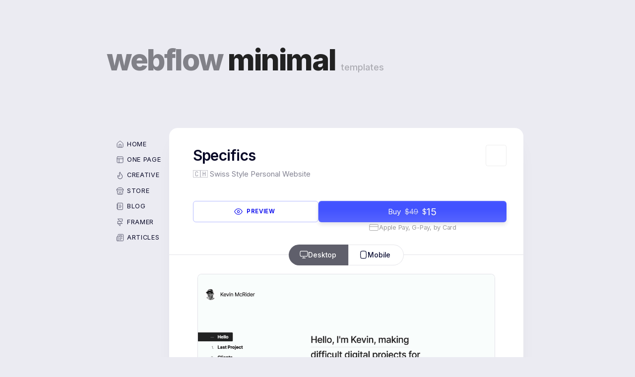

--- FILE ---
content_type: text/html
request_url: https://khimanin.webflow.io/templates/specifics
body_size: 12250
content:
<!DOCTYPE html><!-- Last Published: Mon Dec 29 2025 21:27:44 GMT+0000 (Coordinated Universal Time) --><html data-wf-domain="khimanin.webflow.io" data-wf-page="63a81aa32eee22685f4a58f3" data-wf-site="6120f022aa02806b6b42ebf1" data-wf-collection="63a81aa32eee2222304a58ef" data-wf-item-slug="specifics"><head><meta charset="utf-8"/><title>Specifics – Webflow Minimal Template</title><meta content="🇨🇭 Swiss Style Personal Website.  Minimal creative webflow template for designers, illustrators, marketers, web3 projects" name="description"/><meta content="Specifics – Webflow Minimal Template" property="og:title"/><meta content="🇨🇭 Swiss Style Personal Website.  Minimal creative webflow template for designers, illustrators, marketers, web3 projects" property="og:description"/><meta content="https://cdn.prod.website-files.com/62ee48ab1cef28d6e7172796/62fe0766bbb634a3df47aec4_19-specifics.jpg" property="og:image"/><meta content="Specifics – Webflow Minimal Template" property="twitter:title"/><meta content="🇨🇭 Swiss Style Personal Website.  Minimal creative webflow template for designers, illustrators, marketers, web3 projects" property="twitter:description"/><meta content="https://cdn.prod.website-files.com/62ee48ab1cef28d6e7172796/62fe0766bbb634a3df47aec4_19-specifics.jpg" property="twitter:image"/><meta property="og:type" content="website"/><meta content="summary_large_image" name="twitter:card"/><meta content="width=device-width, initial-scale=1" name="viewport"/><meta content="tyIJvI8leBA4W4vCO8UxBmsDe9qmOTN-SSwm6kJOO3s" name="google-site-verification"/><link href="https://cdn.prod.website-files.com/6120f022aa02806b6b42ebf1/css/khimanin.shared.3e0e77067.min.css" rel="stylesheet" type="text/css"/><link href="https://fonts.googleapis.com" rel="preconnect"/><link href="https://fonts.gstatic.com" rel="preconnect" crossorigin="anonymous"/><script src="https://ajax.googleapis.com/ajax/libs/webfont/1.6.26/webfont.js" type="text/javascript"></script><script type="text/javascript">WebFont.load({  google: {    families: ["Inter:100,200,300,regular,500,600,700,800,900"]  }});</script><script type="text/javascript">!function(o,c){var n=c.documentElement,t=" w-mod-";n.className+=t+"js",("ontouchstart"in o||o.DocumentTouch&&c instanceof DocumentTouch)&&(n.className+=t+"touch")}(window,document);</script><link href="https://cdn.prod.website-files.com/6120f022aa02806b6b42ebf1/6120f022aa028041ab42ebfe_Frame%205.png" rel="shortcut icon" type="image/x-icon"/><link href="https://cdn.prod.website-files.com/6120f022aa02806b6b42ebf1/6120f022aa0280ae2042ec05_Frame%207.png" rel="apple-touch-icon"/><link href="https://khimanin.webflow.io/templates/specifics" rel="canonical"/><script async="" src="https://www.googletagmanager.com/gtag/js?id=G-3W1Z4114E9"></script><script type="text/javascript">window.dataLayer = window.dataLayer || [];function gtag(){dataLayer.push(arguments);}gtag('set', 'developer_id.dZGVlNj', true);gtag('js', new Date());gtag('config', 'G-3W1Z4114E9');</script><style>
  html{font-size:17px}
</style>




<script type="text/javascript">
  if ("statso" in localStorage) { 
      console.log('statso');
  } else {
      const script = document.createElement('script');
      script.src = "https://cloud.umami.is/script.js";
      script.defer = true;
      script.dataset.websiteId = "83ab7afc-fb90-453f-84a3-0fdd5d0e9a87";
      document.head.appendChild(script);
  }
</script>

<script type="text/javascript">
  if ("statso" in localStorage) { 
      console.log('statso');
  } else {
      const script = document.createElement('script');
      script.src = "https://cdn.counter.dev/script.js";
      script.async = true;
      script.dataset.id = "736a4c27-ccbe-46fc-98a5-5548843fb636";
      script.dataset.utcoffset = "2";
      document.head.appendChild(script);
  }
</script>


<!-- Google tag (gtag.js) -->
<script async src="https://www.googletagmanager.com/gtag/js?id=AW-1019726341"></script>
<script>
  window.dataLayer = window.dataLayer || [];
  function gtag(){dataLayer.push(arguments);}
  gtag('js', new Date());

  gtag('config', 'AW-1019726341');
</script>




<style>
  *{outline: none !important;}
</style><script>
  gtag('event', 'conversion', {'send_to': 'AW-1019726341/f89QCNywlpkYEIWUn-YD'});
</script></head><body><div class="new"><header class="header-2"><div class="header-container"><a href="/" class="heading-14">webflow <span class="text-span-8">minimal</span> <span class="text-span-6">templates</span></a></div></header><main class="main"><nav class="category"><a href="/" class="category-link w-inline-block"><div class="code-embed-8 w-embed"><svg xmlns="http://www.w3.org/2000/svg" width="100%" height="100%" viewBox="0 0 24 24" fill="none" stroke="currentColor" stroke-width="1.5" stroke-linecap="round" stroke-linejoin="round" class="lucide lucide-house"><path d="M15 21v-8a1 1 0 0 0-1-1h-4a1 1 0 0 0-1 1v8"/><path d="M3 10a2 2 0 0 1 .709-1.528l7-5.999a2 2 0 0 1 2.582 0l7 5.999A2 2 0 0 1 21 10v9a2 2 0 0 1-2 2H5a2 2 0 0 1-2-2z"/></svg></div><div>Home</div></a><a href="https://khimanin.webflow.io/tags/one-page" class="category-link w-inline-block"><div class="code-embed-8 w-embed"><svg xmlns="http://www.w3.org/2000/svg" width="100%" height="100%" viewBox="0 0 24 24" fill="none" stroke="currentColor" stroke-width="1.5" stroke-linecap="round" stroke-linejoin="round" class="lucide lucide-panels-top-left"><rect width="18" height="18" x="3" y="3" rx="2"/><path d="M3 9h18"/><path d="M9 21V9"/></svg></div><div>One Page</div></a><a href="https://khimanin.webflow.io/tags/creative" class="category-link w-inline-block"><div class="code-embed-8 w-embed"><svg xmlns="http://www.w3.org/2000/svg" width="100%" height="100%" viewBox="0 0 24 24" fill="none" stroke="currentColor" stroke-width="1.5" stroke-linecap="round" stroke-linejoin="round" class="lucide lucide-flame"><path d="M8.5 14.5A2.5 2.5 0 0 0 11 12c0-1.38-.5-2-1-3-1.072-2.143-.224-4.054 2-6 .5 2.5 2 4.9 4 6.5 2 1.6 3 3.5 3 5.5a7 7 0 1 1-14 0c0-1.153.433-2.294 1-3a2.5 2.5 0 0 0 2.5 2.5z"/></svg></div><div>Creative</div></a><a href="https://khimanin.webflow.io/tags/store" class="category-link w-inline-block"><div class="code-embed-8 w-embed"><svg xmlns="http://www.w3.org/2000/svg" width="100%" height="100%" viewBox="0 0 24 24" fill="none" stroke="currentColor" stroke-width="1.5" stroke-linecap="round" stroke-linejoin="round" class="lucide lucide-store"><path d="m2 7 4.41-4.41A2 2 0 0 1 7.83 2h8.34a2 2 0 0 1 1.42.59L22 7"/><path d="M4 12v8a2 2 0 0 0 2 2h12a2 2 0 0 0 2-2v-8"/><path d="M15 22v-4a2 2 0 0 0-2-2h-2a2 2 0 0 0-2 2v4"/><path d="M2 7h20"/><path d="M22 7v3a2 2 0 0 1-2 2a2.7 2.7 0 0 1-1.59-.63.7.7 0 0 0-.82 0A2.7 2.7 0 0 1 16 12a2.7 2.7 0 0 1-1.59-.63.7.7 0 0 0-.82 0A2.7 2.7 0 0 1 12 12a2.7 2.7 0 0 1-1.59-.63.7.7 0 0 0-.82 0A2.7 2.7 0 0 1 8 12a2.7 2.7 0 0 1-1.59-.63.7.7 0 0 0-.82 0A2.7 2.7 0 0 1 4 12a2 2 0 0 1-2-2V7"/></svg></div><div>Store</div></a><a href="https://khimanin.webflow.io/tags/blog" class="category-link w-inline-block"><div class="code-embed-8 w-embed"><svg xmlns="http://www.w3.org/2000/svg" width="100%" height="100%" viewBox="0 0 24 24" fill="none" stroke="currentColor" stroke-width="1.5" stroke-linecap="round" stroke-linejoin="round" class="lucide lucide-notebook-text"><path d="M2 6h4"/><path d="M2 10h4"/><path d="M2 14h4"/><path d="M2 18h4"/><rect width="16" height="20" x="4" y="2" rx="2"/><path d="M9.5 8h5"/><path d="M9.5 12H16"/><path d="M9.5 16H14"/></svg></div><div>Blog</div></a><a href="/framer-templates" class="category-link w-inline-block"><div class="code-embed-8 w-embed"><svg xmlns="http://www.w3.org/2000/svg" width="100%" height="100%" viewBox="0 0 24 24" fill="none" stroke="currentColor" stroke-width="1.5" stroke-linecap="round" stroke-linejoin="round" class="lucide lucide-framer"><path d="M5 16V9h14V2H5l14 14h-7m-7 0 7 7v-7m-7 0h7"/></svg></div><div>Framer</div></a><a href="/articles" class="category-link w-inline-block"><div class="code-embed-8 w-embed"><svg xmlns="http://www.w3.org/2000/svg" width="100%" height="100%" viewBox="0 0 24 24" fill="none" stroke="currentColor" stroke-width="1.5" stroke-linecap="round" stroke-linejoin="round" class="lucide lucide-newspaper"><path d="M15 18h-5"/><path d="M18 14h-8"/><path d="M4 22h16a2 2 0 0 0 2-2V4a2 2 0 0 0-2-2H8a2 2 0 0 0-2 2v16a2 2 0 0 1-4 0v-9a2 2 0 0 1 2-2h2"/><rect x="10" y="6" width="8" height="4" rx="1"/></svg></div><div>Articles</div></a></nav><div class="content wide"><div class="post post-page"><div class="post-header"><div wf-template-block="" data-w-id="f1f112fe-327c-b95d-a3eb-511e19cf9f4f" class="post-details in-post"><div class="div-block-61"><h1 wf-template-name="" product-name="">Specifics</h1><div class="breadcrumb-favicon-copy-copy"><img data-w-id="2e13bcbf-35e0-9c94-8391-17186ed9c8c6" loading="eager" style="opacity:0" src="https://cdn.prod.website-files.com/62ee48ab1cef28d6e7172796/63b6e11d2568c0cf7beda7a0_256.png" alt="Specifics" product-img="" class="image-6"/><img data-w-id="36451d7e-cbdf-5fba-a1ba-bd60be6b788f" loading="lazy" style="opacity:0" src="https://cdn.prod.website-files.com/6120f022aa02806b6b42ebf1/67d5408e355e10f05a1c01e1_wf2.png" alt="webflow minimal template" product-img="" class="image-6 w-condition-invisible"/></div></div><div class="post-meta _2"><div class="post-category lite"><div class="text-small">🇨🇭 Swiss Style Personal Website</div></div></div><div class="checkout"><a data-umami-event="Preview" href="https://specifics.webflow.io/" target="_blank" class="link-block-5 preview w-inline-block"><div class="code-embed-7 w-embed"><svg viewBox="0 0 24 24" width="100%" height="100%" stroke="currentColor" stroke-width="1.5" fill="none" stroke-linecap="round" stroke-linejoin="round" class="css-i6dzq1"><path d="M1 12s4-8 11-8 11 8 11 8-4 8-11 8-11-8-11-8z"></path><circle cx="12" cy="12" r="3"></circle></svg></div><div>Preview</div></a><div class="mono-checkout"><Button data-umami-event="Mono to WF" type="button" redirect-after="" wf-template="" wf-template-redirect="https://webflow.com/dashboard/sites/new?unauthSignup=true&amp;t=623d0588d934a12303c26306&amp;fc=VuleKIy9" class="mono-button mono"><div>Buy  <span class="text-span-2">$49</span>  $</div><div wf-template-price="" product-price="" class="text-block-10">15</div></Button><div class="div-block-60"><div class="div-block-39"><div class="code-embed w-embed"><svg xmlns="http://www.w3.org/2000/svg" width="100%" height="100%" viewBox="0 0 24 24" fill="none" stroke="currentColor" stroke-width="1" stroke-linecap="round" stroke-linejoin="round" class="lucide lucide-credit-card"><rect width="20" height="14" x="2" y="5" rx="2"/><line x1="2" x2="22" y1="10" y2="10"/></svg></div><div>Apple Pay, G-Pay, by Card</div></div></div></div><div class="_wf-marketplace w-condition-invisible"><a data-umami-event="Affiliate Template" href="https://webflow.grsm.io/specifics" target="_blank" class="link-block-5 mono w-inline-block"><div class="code-embed-7 w-embed"><svg viewBox="0 0 24 24" width="100%" height="100%" stroke="currentColor" stroke-width="1.5" fill="none" stroke-linecap="round" stroke-linejoin="round" class="css-i6dzq1"><circle cx="9" cy="21" r="1"></circle><circle cx="20" cy="21" r="1"></circle><path d="M1 1h4l2.68 13.39a2 2 0 0 0 2 1.61h9.72a2 2 0 0 0 2-1.61L23 6H6"></path></svg></div><div>Purchase</div></a></div></div><div title="Delivery to your account in ~15min. Max: 24hours" class="text-block-8 hidden">via <strong>Buy Me a Coffee</strong></div></div><div class="line-1st-copy"></div></div><div data-current="Desktop" data-easing="ease" data-duration-in="300" data-duration-out="100" class="w-tabs"><nav class="menu-copy w-tab-menu"><a data-w-tab="Desktop" class="menu-link-copy _1st w-inline-block w-tab-link w--current"><div class="tab-icon-2 _2 w-embed"><svg xmlns="http://www.w3.org/2000/svg" fill="none" viewBox="0 0 14 14"><path stroke="CurrentColor" d="M1.10135 8.69064C1.17748 9.19978 1.61869 9.57968 2.13327 9.56428C3.71012 9.5171 5.31651 9.45639 7 9.45639C8.67691 9.45639 10.2836 9.49445 11.8513 9.55277C12.3724 9.57216 12.8238 9.19069 12.901 8.67504C13.0624 7.59727 13.25 6.47436 13.25 5.32062C13.25 4.1709 13.0637 3.05181 12.9027 1.97749C12.8247 1.45718 12.3659 1.0746 11.8403 1.09668C10.2904 1.16177 8.66902 1.18484 7 1.18484C5.32421 1.18484 3.70266 1.13943 2.14393 1.08491C1.62486 1.06675 1.17661 1.44774 1.09973 1.9614C0.938201 3.04064 0.75 4.16516 0.75 5.32062C0.75 6.47993 0.93946 7.6081 1.10135 8.69064Z"></path><path stroke="CurrentColor" stroke-linecap="round" d="M4.5083 12.5127H9.49161"></path><path stroke="CurrentColor" stroke-linecap="round" d="M7 9.45898L7 12.5126"></path></svg></div><div>Desktop</div><div class="no-index"><div> </div><div>Specifics</div></div></a><a data-w-tab="Mobile" class="menu-link-copy _2nd w-inline-block w-tab-link"><div class="tab-icon-2 w-embed"><svg xmlns="http://www.w3.org/2000/svg" fill="none" viewBox="0 0 14 14"><path fill="rgba(92,115,159,0)" fill-rule="evenodd" d="M4.98935 3.01995C5.02684 3.49727 5.39137 3.88995 5.86864 3.92805C6.6366 3.98934 7.36329 3.98934 8.13124 3.92805C8.60852 3.88995 8.97305 3.49727 9.01053 3.01995C9.05795 2.41616 9.12041 1.69384 9.18089 1.03931C9.37774 1.05165 9.57562 1.06564 9.77481 1.08128C10.7331 1.15653 11.475 1.93831 11.5574 2.89605C11.6714 4.22052 11.7889 5.59325 11.7889 6.99998C11.7889 8.40671 11.6714 9.77943 11.5574 11.1039C11.475 12.0617 10.7331 12.8434 9.77481 12.9187C7.88559 13.067 6.11428 13.067 4.22507 12.9187C3.26674 12.8434 2.52485 12.0616 2.44245 11.1039C2.32852 9.77943 2.21094 8.40671 2.21094 6.99998C2.21094 5.59325 2.32851 4.22052 2.44245 2.89605C2.52485 1.9383 3.26674 1.15653 4.22507 1.08128C4.42376 1.06568 4.62115 1.05172 4.81751 1.0394C4.87923 1.70531 4.94089 2.40274 4.98935 3.01995Z" clip-rule="evenodd"></path><path stroke="CurrentColor" d="M2.44245 11.1039C2.52485 12.0616 3.26674 12.8434 4.22507 12.9186C6.11428 13.067 7.88559 13.067 9.77481 12.9186C10.7331 12.8434 11.475 12.0616 11.5574 11.1039C11.6714 9.77938 11.7889 8.40665 11.7889 6.99992C11.7889 5.59319 11.6714 4.22047 11.5574 2.89599C11.475 1.93825 10.7331 1.15647 9.77481 1.08122C7.88559 0.932886 6.11428 0.932886 4.22507 1.08122C3.26674 1.15647 2.52485 1.93825 2.44245 2.89599C2.32851 4.22047 2.21094 5.59319 2.21094 6.99992C2.21094 8.40665 2.32852 9.77938 2.44245 11.1039Z"></path></svg></div><div>Mobile</div></a></nav><div class="template-mask-copy w-tab-content"><div data-w-tab="Desktop" class="w-tab-pane w--tab-active"><div class="desktop-2 first w-condition-invisible"><div class="collection-item-3"><img loading="lazy" src="https://cdn.prod.website-files.com/62ee48ab1cef28d6e7172796/62fe0766bbb634a3df47aec4_19-specifics.jpg" alt="" sizes="100vw" srcset="https://cdn.prod.website-files.com/62ee48ab1cef28d6e7172796/62fe0766bbb634a3df47aec4_19-specifics-p-500.jpg 500w, https://cdn.prod.website-files.com/62ee48ab1cef28d6e7172796/62fe0766bbb634a3df47aec4_19-specifics-p-800.jpg 800w, https://cdn.prod.website-files.com/62ee48ab1cef28d6e7172796/62fe0766bbb634a3df47aec4_19-specifics.jpg 1280w" class="screenshot"/></div></div><div class="w-dyn-list"><script type="text/x-wf-template" id="wf-template-9704a9db-aed6-630d-d237-e8882cbf005b">%3Cdiv%20role%3D%22listitem%22%20class%3D%22collection-item-3%20w-dyn-item%20w-dyn-repeater-item%22%3E%3Cimg%20loading%3D%22lazy%22%20src%3D%22https%3A%2F%2Fcdn.prod.website-files.com%2F62ee48ab1cef28d6e7172796%2F6407bac8c967632abcc54eea_long-03-2-2.jpg%22%20alt%3D%22personal%20portfolio%20webflow%20template%22%20sizes%3D%22100vw%22%20srcset%3D%22https%3A%2F%2Fcdn.prod.website-files.com%2F62ee48ab1cef28d6e7172796%2F6407bac8c967632abcc54eea_long-03-2-2-p-500.jpg%20500w%2C%20https%3A%2F%2Fcdn.prod.website-files.com%2F62ee48ab1cef28d6e7172796%2F6407bac8c967632abcc54eea_long-03-2-2-p-800.jpg%20800w%2C%20https%3A%2F%2Fcdn.prod.website-files.com%2F62ee48ab1cef28d6e7172796%2F6407bac8c967632abcc54eea_long-03-2-2-p-1080.jpg%201080w%2C%20https%3A%2F%2Fcdn.prod.website-files.com%2F62ee48ab1cef28d6e7172796%2F6407bac8c967632abcc54eea_long-03-2-2.jpg%202161w%22%20class%3D%22screenshot-2%22%2F%3E%3C%2Fdiv%3E</script><div role="list" class="desktop-2-copy w-dyn-items"><div role="listitem" class="collection-item-3 w-dyn-item w-dyn-repeater-item"><img loading="lazy" src="https://cdn.prod.website-files.com/62ee48ab1cef28d6e7172796/6407bac8c967632abcc54eea_long-03-2-2.jpg" alt="personal portfolio webflow template" sizes="100vw" srcset="https://cdn.prod.website-files.com/62ee48ab1cef28d6e7172796/6407bac8c967632abcc54eea_long-03-2-2-p-500.jpg 500w, https://cdn.prod.website-files.com/62ee48ab1cef28d6e7172796/6407bac8c967632abcc54eea_long-03-2-2-p-800.jpg 800w, https://cdn.prod.website-files.com/62ee48ab1cef28d6e7172796/6407bac8c967632abcc54eea_long-03-2-2-p-1080.jpg 1080w, https://cdn.prod.website-files.com/62ee48ab1cef28d6e7172796/6407bac8c967632abcc54eea_long-03-2-2.jpg 2161w" class="screenshot-2"/></div><div role="listitem" class="collection-item-3 w-dyn-item w-dyn-repeater-item"><img loading="lazy" src="https://cdn.prod.website-files.com/62ee48ab1cef28d6e7172796/64074e7dd3a1e67249a140e4_long-01%401.5x.jpg" alt="personal portfolio webflow template 2" sizes="100vw" srcset="https://cdn.prod.website-files.com/62ee48ab1cef28d6e7172796/64074e7dd3a1e67249a140e4_long-01%401.5x-p-500.jpg 500w, https://cdn.prod.website-files.com/62ee48ab1cef28d6e7172796/64074e7dd3a1e67249a140e4_long-01%401.5x-p-800.jpg 800w, https://cdn.prod.website-files.com/62ee48ab1cef28d6e7172796/64074e7dd3a1e67249a140e4_long-01%401.5x-p-1080.jpg 1080w, https://cdn.prod.website-files.com/62ee48ab1cef28d6e7172796/64074e7dd3a1e67249a140e4_long-01%401.5x.jpg 2161w" class="screenshot-2"/></div><div role="listitem" class="collection-item-3 w-dyn-item w-dyn-repeater-item"><img loading="lazy" src="https://cdn.prod.website-files.com/62ee48ab1cef28d6e7172796/64074e7db7160aeccf1d34a1_long-02%401.5x.jpg" alt="personal portfolio webflow template 3" sizes="100vw" srcset="https://cdn.prod.website-files.com/62ee48ab1cef28d6e7172796/64074e7db7160aeccf1d34a1_long-02%401.5x-p-500.jpg 500w, https://cdn.prod.website-files.com/62ee48ab1cef28d6e7172796/64074e7db7160aeccf1d34a1_long-02%401.5x-p-800.jpg 800w, https://cdn.prod.website-files.com/62ee48ab1cef28d6e7172796/64074e7db7160aeccf1d34a1_long-02%401.5x-p-1080.jpg 1080w, https://cdn.prod.website-files.com/62ee48ab1cef28d6e7172796/64074e7db7160aeccf1d34a1_long-02%401.5x.jpg 2160w" class="screenshot-2"/></div><div role="listitem" class="collection-item-3 w-dyn-item w-dyn-repeater-item"><img loading="lazy" src="https://cdn.prod.website-files.com/62ee48ab1cef28d6e7172796/64074e83754b7286b027edc9_gallery%2016%401.5x.jpg" alt="personal portfolio webflow template 4" sizes="100vw" srcset="https://cdn.prod.website-files.com/62ee48ab1cef28d6e7172796/64074e83754b7286b027edc9_gallery%2016%401.5x-p-500.jpg 500w, https://cdn.prod.website-files.com/62ee48ab1cef28d6e7172796/64074e83754b7286b027edc9_gallery%2016%401.5x-p-800.jpg 800w, https://cdn.prod.website-files.com/62ee48ab1cef28d6e7172796/64074e83754b7286b027edc9_gallery%2016%401.5x-p-1080.jpg 1080w, https://cdn.prod.website-files.com/62ee48ab1cef28d6e7172796/64074e83754b7286b027edc9_gallery%2016%401.5x-p-1600.jpg 1600w, https://cdn.prod.website-files.com/62ee48ab1cef28d6e7172796/64074e83754b7286b027edc9_gallery%2016%401.5x.jpg 2161w" class="screenshot-2"/></div><div role="listitem" class="collection-item-3 w-dyn-item w-dyn-repeater-item"><img loading="lazy" src="https://cdn.prod.website-files.com/62ee48ab1cef28d6e7172796/64074e8410795a918d99bbcb_gallery%2017%401.5x.jpg" alt="personal portfolio webflow template 5" sizes="100vw" srcset="https://cdn.prod.website-files.com/62ee48ab1cef28d6e7172796/64074e8410795a918d99bbcb_gallery%2017%401.5x-p-500.jpg 500w, https://cdn.prod.website-files.com/62ee48ab1cef28d6e7172796/64074e8410795a918d99bbcb_gallery%2017%401.5x-p-800.jpg 800w, https://cdn.prod.website-files.com/62ee48ab1cef28d6e7172796/64074e8410795a918d99bbcb_gallery%2017%401.5x-p-1080.jpg 1080w, https://cdn.prod.website-files.com/62ee48ab1cef28d6e7172796/64074e8410795a918d99bbcb_gallery%2017%401.5x-p-1600.jpg 1600w, https://cdn.prod.website-files.com/62ee48ab1cef28d6e7172796/64074e8410795a918d99bbcb_gallery%2017%401.5x.jpg 2161w" class="screenshot-2"/></div><div role="listitem" class="collection-item-3 w-dyn-item w-dyn-repeater-item"><img loading="lazy" src="https://cdn.prod.website-files.com/62ee48ab1cef28d6e7172796/64074e84c6407f6768a93fed_gallery%207%401.5x.jpg" alt="personal portfolio webflow template 6" sizes="100vw" srcset="https://cdn.prod.website-files.com/62ee48ab1cef28d6e7172796/64074e84c6407f6768a93fed_gallery%207%401.5x-p-500.jpg 500w, https://cdn.prod.website-files.com/62ee48ab1cef28d6e7172796/64074e84c6407f6768a93fed_gallery%207%401.5x-p-800.jpg 800w, https://cdn.prod.website-files.com/62ee48ab1cef28d6e7172796/64074e84c6407f6768a93fed_gallery%207%401.5x-p-1080.jpg 1080w, https://cdn.prod.website-files.com/62ee48ab1cef28d6e7172796/64074e84c6407f6768a93fed_gallery%207%401.5x-p-1600.jpg 1600w, https://cdn.prod.website-files.com/62ee48ab1cef28d6e7172796/64074e84c6407f6768a93fed_gallery%207%401.5x.jpg 2161w" class="screenshot-2"/></div><div role="listitem" class="collection-item-3 w-dyn-item w-dyn-repeater-item"><img loading="lazy" src="https://cdn.prod.website-files.com/62ee48ab1cef28d6e7172796/64074e83e0db768df3bc09bd_gallery%2013%401.5x.jpg" alt="personal portfolio webflow template 7" sizes="100vw" srcset="https://cdn.prod.website-files.com/62ee48ab1cef28d6e7172796/64074e83e0db768df3bc09bd_gallery%2013%401.5x-p-500.jpg 500w, https://cdn.prod.website-files.com/62ee48ab1cef28d6e7172796/64074e83e0db768df3bc09bd_gallery%2013%401.5x-p-800.jpg 800w, https://cdn.prod.website-files.com/62ee48ab1cef28d6e7172796/64074e83e0db768df3bc09bd_gallery%2013%401.5x-p-1080.jpg 1080w, https://cdn.prod.website-files.com/62ee48ab1cef28d6e7172796/64074e83e0db768df3bc09bd_gallery%2013%401.5x.jpg 2161w" class="screenshot-2"/></div><div role="listitem" class="collection-item-3 w-dyn-item w-dyn-repeater-item"><img loading="lazy" src="https://cdn.prod.website-files.com/62ee48ab1cef28d6e7172796/64074e841a2b8d14fc3af4f5_gallery%206%401.5x.jpg" alt="personal portfolio webflow template 8" sizes="100vw" srcset="https://cdn.prod.website-files.com/62ee48ab1cef28d6e7172796/64074e841a2b8d14fc3af4f5_gallery%206%401.5x-p-500.jpg 500w, https://cdn.prod.website-files.com/62ee48ab1cef28d6e7172796/64074e841a2b8d14fc3af4f5_gallery%206%401.5x-p-800.jpg 800w, https://cdn.prod.website-files.com/62ee48ab1cef28d6e7172796/64074e841a2b8d14fc3af4f5_gallery%206%401.5x-p-1080.jpg 1080w, https://cdn.prod.website-files.com/62ee48ab1cef28d6e7172796/64074e841a2b8d14fc3af4f5_gallery%206%401.5x-p-1600.jpg 1600w, https://cdn.prod.website-files.com/62ee48ab1cef28d6e7172796/64074e841a2b8d14fc3af4f5_gallery%206%401.5x.jpg 2161w" class="screenshot-2"/></div><div role="listitem" class="collection-item-3 w-dyn-item w-dyn-repeater-item"><img loading="lazy" src="https://cdn.prod.website-files.com/62ee48ab1cef28d6e7172796/64074e8410795a1a4299bbca_gallery%2015%401.5x.jpg" alt="personal portfolio webflow template 8" sizes="100vw" srcset="https://cdn.prod.website-files.com/62ee48ab1cef28d6e7172796/64074e8410795a1a4299bbca_gallery%2015%401.5x-p-500.jpg 500w, https://cdn.prod.website-files.com/62ee48ab1cef28d6e7172796/64074e8410795a1a4299bbca_gallery%2015%401.5x-p-800.jpg 800w, https://cdn.prod.website-files.com/62ee48ab1cef28d6e7172796/64074e8410795a1a4299bbca_gallery%2015%401.5x-p-1080.jpg 1080w, https://cdn.prod.website-files.com/62ee48ab1cef28d6e7172796/64074e8410795a1a4299bbca_gallery%2015%401.5x-p-1600.jpg 1600w, https://cdn.prod.website-files.com/62ee48ab1cef28d6e7172796/64074e8410795a1a4299bbca_gallery%2015%401.5x.jpg 2161w" class="screenshot-2"/></div><div role="listitem" class="collection-item-3 w-dyn-item w-dyn-repeater-item"><img loading="lazy" src="https://cdn.prod.website-files.com/62ee48ab1cef28d6e7172796/64074e84af30431360314eee_gallery%208%401.5x.jpg" alt="personal portfolio webflow template 9" sizes="100vw" srcset="https://cdn.prod.website-files.com/62ee48ab1cef28d6e7172796/64074e84af30431360314eee_gallery%208%401.5x-p-500.jpg 500w, https://cdn.prod.website-files.com/62ee48ab1cef28d6e7172796/64074e84af30431360314eee_gallery%208%401.5x-p-800.jpg 800w, https://cdn.prod.website-files.com/62ee48ab1cef28d6e7172796/64074e84af30431360314eee_gallery%208%401.5x-p-1080.jpg 1080w, https://cdn.prod.website-files.com/62ee48ab1cef28d6e7172796/64074e84af30431360314eee_gallery%208%401.5x-p-1600.jpg 1600w, https://cdn.prod.website-files.com/62ee48ab1cef28d6e7172796/64074e84af30431360314eee_gallery%208%401.5x.jpg 2161w" class="screenshot-2"/></div><div role="listitem" class="collection-item-3 w-dyn-item w-dyn-repeater-item"><img loading="lazy" src="https://cdn.prod.website-files.com/62ee48ab1cef28d6e7172796/64074e847faecec4476d74b2_gallery%209%401.5x.jpg" alt="personal portfolio webflow template 10" sizes="100vw" srcset="https://cdn.prod.website-files.com/62ee48ab1cef28d6e7172796/64074e847faecec4476d74b2_gallery%209%401.5x-p-500.jpg 500w, https://cdn.prod.website-files.com/62ee48ab1cef28d6e7172796/64074e847faecec4476d74b2_gallery%209%401.5x-p-800.jpg 800w, https://cdn.prod.website-files.com/62ee48ab1cef28d6e7172796/64074e847faecec4476d74b2_gallery%209%401.5x-p-1080.jpg 1080w, https://cdn.prod.website-files.com/62ee48ab1cef28d6e7172796/64074e847faecec4476d74b2_gallery%209%401.5x.jpg 2161w" class="screenshot-2"/></div><div role="listitem" class="collection-item-3 w-dyn-item w-dyn-repeater-item"><img loading="lazy" src="https://cdn.prod.website-files.com/62ee48ab1cef28d6e7172796/64074e8337908b8ae7761df7_gallery%2010%401.5x.jpg" alt="personal portfolio webflow template 11" sizes="100vw" srcset="https://cdn.prod.website-files.com/62ee48ab1cef28d6e7172796/64074e8337908b8ae7761df7_gallery%2010%401.5x-p-500.jpg 500w, https://cdn.prod.website-files.com/62ee48ab1cef28d6e7172796/64074e8337908b8ae7761df7_gallery%2010%401.5x-p-800.jpg 800w, https://cdn.prod.website-files.com/62ee48ab1cef28d6e7172796/64074e8337908b8ae7761df7_gallery%2010%401.5x-p-1080.jpg 1080w, https://cdn.prod.website-files.com/62ee48ab1cef28d6e7172796/64074e8337908b8ae7761df7_gallery%2010%401.5x-p-1600.jpg 1600w, https://cdn.prod.website-files.com/62ee48ab1cef28d6e7172796/64074e8337908b8ae7761df7_gallery%2010%401.5x.jpg 2161w" class="screenshot-2"/></div><div role="listitem" class="collection-item-3 w-dyn-item w-dyn-repeater-item"><img loading="lazy" src="https://cdn.prod.website-files.com/62ee48ab1cef28d6e7172796/64074e847b3e9712a74a0546_gallery%2011%401.5x.jpg" alt="personal portfolio webflow template 12" sizes="100vw" srcset="https://cdn.prod.website-files.com/62ee48ab1cef28d6e7172796/64074e847b3e9712a74a0546_gallery%2011%401.5x-p-500.jpg 500w, https://cdn.prod.website-files.com/62ee48ab1cef28d6e7172796/64074e847b3e9712a74a0546_gallery%2011%401.5x-p-800.jpg 800w, https://cdn.prod.website-files.com/62ee48ab1cef28d6e7172796/64074e847b3e9712a74a0546_gallery%2011%401.5x-p-1080.jpg 1080w, https://cdn.prod.website-files.com/62ee48ab1cef28d6e7172796/64074e847b3e9712a74a0546_gallery%2011%401.5x.jpg 2161w" class="screenshot-2"/></div><div role="listitem" class="collection-item-3 w-dyn-item w-dyn-repeater-item"><img loading="lazy" src="https://cdn.prod.website-files.com/62ee48ab1cef28d6e7172796/64074e83cb281d6c66e41235_gallery%2014%401.5x.jpg" alt="personal portfolio webflow template 13" sizes="100vw" srcset="https://cdn.prod.website-files.com/62ee48ab1cef28d6e7172796/64074e83cb281d6c66e41235_gallery%2014%401.5x-p-500.jpg 500w, https://cdn.prod.website-files.com/62ee48ab1cef28d6e7172796/64074e83cb281d6c66e41235_gallery%2014%401.5x-p-800.jpg 800w, https://cdn.prod.website-files.com/62ee48ab1cef28d6e7172796/64074e83cb281d6c66e41235_gallery%2014%401.5x-p-1080.jpg 1080w, https://cdn.prod.website-files.com/62ee48ab1cef28d6e7172796/64074e83cb281d6c66e41235_gallery%2014%401.5x-p-1600.jpg 1600w, https://cdn.prod.website-files.com/62ee48ab1cef28d6e7172796/64074e83cb281d6c66e41235_gallery%2014%401.5x.jpg 2161w" class="screenshot-2"/></div></div><div class="empty-state w-dyn-hide w-dyn-empty"><div>Screenshots in progress...</div></div></div></div><div data-w-tab="Mobile" class="w-tab-pane"><div class="w-dyn-list"><script type="text/x-wf-template" id="wf-template-9704a9db-aed6-630d-d237-e8882cbf0063">%3Cdiv%20role%3D%22listitem%22%20class%3D%22collection-item-copy%20w-dyn-item%20w-dyn-repeater-item%22%3E%3Cimg%20loading%3D%22lazy%22%20src%3D%22https%3A%2F%2Fcdn.prod.website-files.com%2F62ee48ab1cef28d6e7172796%2F6407546a115d0a547e2e3c0e_Mobile-01%25402x.jpg%22%20alt%3D%22%22%20sizes%3D%22100vw%22%20srcset%3D%22https%3A%2F%2Fcdn.prod.website-files.com%2F62ee48ab1cef28d6e7172796%2F6407546a115d0a547e2e3c0e_Mobile-01%25402x-p-500.jpg%20500w%2C%20https%3A%2F%2Fcdn.prod.website-files.com%2F62ee48ab1cef28d6e7172796%2F6407546a115d0a547e2e3c0e_Mobile-01%25402x.jpg%20828w%22%20class%3D%22screenshot%22%2F%3E%3C%2Fdiv%3E</script><div role="list" class="collection-list-4-copy w-dyn-items"><div role="listitem" class="collection-item-copy w-dyn-item w-dyn-repeater-item"><img loading="lazy" src="https://cdn.prod.website-files.com/62ee48ab1cef28d6e7172796/6407546a115d0a547e2e3c0e_Mobile-01%402x.jpg" alt="" sizes="100vw" srcset="https://cdn.prod.website-files.com/62ee48ab1cef28d6e7172796/6407546a115d0a547e2e3c0e_Mobile-01%402x-p-500.jpg 500w, https://cdn.prod.website-files.com/62ee48ab1cef28d6e7172796/6407546a115d0a547e2e3c0e_Mobile-01%402x.jpg 828w" class="screenshot"/></div><div role="listitem" class="collection-item-copy w-dyn-item w-dyn-repeater-item"><img loading="lazy" src="https://cdn.prod.website-files.com/62ee48ab1cef28d6e7172796/6407546ab64f73c48dc69a36_Mobile-02%402x.jpg" alt="" sizes="100vw" srcset="https://cdn.prod.website-files.com/62ee48ab1cef28d6e7172796/6407546ab64f73c48dc69a36_Mobile-02%402x-p-500.jpg 500w, https://cdn.prod.website-files.com/62ee48ab1cef28d6e7172796/6407546ab64f73c48dc69a36_Mobile-02%402x.jpg 828w" class="screenshot"/></div><div role="listitem" class="collection-item-copy w-dyn-item w-dyn-repeater-item"><img loading="lazy" src="https://cdn.prod.website-files.com/62ee48ab1cef28d6e7172796/6407546abca0e970b9c3a4f2_Mobile-03%402x.jpg" alt="" sizes="100vw" srcset="https://cdn.prod.website-files.com/62ee48ab1cef28d6e7172796/6407546abca0e970b9c3a4f2_Mobile-03%402x-p-500.jpg 500w, https://cdn.prod.website-files.com/62ee48ab1cef28d6e7172796/6407546abca0e970b9c3a4f2_Mobile-03%402x.jpg 828w" class="screenshot"/></div><div role="listitem" class="collection-item-copy w-dyn-item w-dyn-repeater-item"><img loading="lazy" src="https://cdn.prod.website-files.com/62ee48ab1cef28d6e7172796/6407546a10ca9505e8a89a0f_Mobile-04%402x.jpg" alt="" sizes="100vw" srcset="https://cdn.prod.website-files.com/62ee48ab1cef28d6e7172796/6407546a10ca9505e8a89a0f_Mobile-04%402x-p-500.jpg 500w, https://cdn.prod.website-files.com/62ee48ab1cef28d6e7172796/6407546a10ca9505e8a89a0f_Mobile-04%402x.jpg 828w" class="screenshot"/></div><div role="listitem" class="collection-item-copy w-dyn-item w-dyn-repeater-item"><img loading="lazy" src="https://cdn.prod.website-files.com/62ee48ab1cef28d6e7172796/6407546a4212e6f5375d2355_Mobile-05%402x.jpg" alt="" sizes="100vw" srcset="https://cdn.prod.website-files.com/62ee48ab1cef28d6e7172796/6407546a4212e6f5375d2355_Mobile-05%402x-p-500.jpg 500w, https://cdn.prod.website-files.com/62ee48ab1cef28d6e7172796/6407546a4212e6f5375d2355_Mobile-05%402x.jpg 828w" class="screenshot"/></div><div role="listitem" class="collection-item-copy w-dyn-item w-dyn-repeater-item"><img loading="lazy" src="https://cdn.prod.website-files.com/62ee48ab1cef28d6e7172796/6407546ab7160a7f501d9ced_Mobile-06%402x.jpg" alt="" sizes="100vw" srcset="https://cdn.prod.website-files.com/62ee48ab1cef28d6e7172796/6407546ab7160a7f501d9ced_Mobile-06%402x-p-500.jpg 500w, https://cdn.prod.website-files.com/62ee48ab1cef28d6e7172796/6407546ab7160a7f501d9ced_Mobile-06%402x.jpg 828w" class="screenshot"/></div><div role="listitem" class="collection-item-copy w-dyn-item w-dyn-repeater-item"><img loading="lazy" src="https://cdn.prod.website-files.com/62ee48ab1cef28d6e7172796/6407546a1a97aaca96c8fd4f_Mobile-07%402x.jpg" alt="" sizes="100vw" srcset="https://cdn.prod.website-files.com/62ee48ab1cef28d6e7172796/6407546a1a97aaca96c8fd4f_Mobile-07%402x-p-500.jpg 500w, https://cdn.prod.website-files.com/62ee48ab1cef28d6e7172796/6407546a1a97aaca96c8fd4f_Mobile-07%402x.jpg 828w" class="screenshot"/></div><div role="listitem" class="collection-item-copy w-dyn-item w-dyn-repeater-item"><img loading="lazy" src="https://cdn.prod.website-files.com/62ee48ab1cef28d6e7172796/6407546ac0be0f2e9d65b589_Mobile-08%402x.jpg" alt="" sizes="100vw" srcset="https://cdn.prod.website-files.com/62ee48ab1cef28d6e7172796/6407546ac0be0f2e9d65b589_Mobile-08%402x-p-500.jpg 500w, https://cdn.prod.website-files.com/62ee48ab1cef28d6e7172796/6407546ac0be0f2e9d65b589_Mobile-08%402x.jpg 828w" class="screenshot"/></div><div role="listitem" class="collection-item-copy w-dyn-item w-dyn-repeater-item"><img loading="lazy" src="https://cdn.prod.website-files.com/62ee48ab1cef28d6e7172796/6407546964718652f3d61b16_Mobile-09%402x.jpg" alt="" sizes="100vw" srcset="https://cdn.prod.website-files.com/62ee48ab1cef28d6e7172796/6407546964718652f3d61b16_Mobile-09%402x-p-500.jpg 500w, https://cdn.prod.website-files.com/62ee48ab1cef28d6e7172796/6407546964718652f3d61b16_Mobile-09%402x.jpg 828w" class="screenshot"/></div><div role="listitem" class="collection-item-copy w-dyn-item w-dyn-repeater-item"><img loading="lazy" src="https://cdn.prod.website-files.com/62ee48ab1cef28d6e7172796/6407546937908b85f3766b8e_Mobile-10%402x.jpg" alt="" sizes="100vw" srcset="https://cdn.prod.website-files.com/62ee48ab1cef28d6e7172796/6407546937908b85f3766b8e_Mobile-10%402x-p-500.jpg 500w, https://cdn.prod.website-files.com/62ee48ab1cef28d6e7172796/6407546937908b85f3766b8e_Mobile-10%402x.jpg 828w" class="screenshot"/></div><div role="listitem" class="collection-item-copy w-dyn-item w-dyn-repeater-item"><img loading="lazy" src="https://cdn.prod.website-files.com/62ee48ab1cef28d6e7172796/640754699d48c5fe86a5fb27_Mobile-11%402x.jpg" alt="" sizes="100vw" srcset="https://cdn.prod.website-files.com/62ee48ab1cef28d6e7172796/640754699d48c5fe86a5fb27_Mobile-11%402x-p-500.jpg 500w, https://cdn.prod.website-files.com/62ee48ab1cef28d6e7172796/640754699d48c5fe86a5fb27_Mobile-11%402x.jpg 828w" class="screenshot"/></div><div role="listitem" class="collection-item-copy w-dyn-item w-dyn-repeater-item"><img loading="lazy" src="https://cdn.prod.website-files.com/62ee48ab1cef28d6e7172796/6407546975990d07a234770a_Mobile-12%402x.jpg" alt="" sizes="100vw" srcset="https://cdn.prod.website-files.com/62ee48ab1cef28d6e7172796/6407546975990d07a234770a_Mobile-12%402x-p-500.jpg 500w, https://cdn.prod.website-files.com/62ee48ab1cef28d6e7172796/6407546975990d07a234770a_Mobile-12%402x.jpg 828w" class="screenshot"/></div><div role="listitem" class="collection-item-copy w-dyn-item w-dyn-repeater-item"><img loading="lazy" src="https://cdn.prod.website-files.com/62ee48ab1cef28d6e7172796/6407546a85986d566d244b85_Mobile-13%402x.jpg" alt="" sizes="100vw" srcset="https://cdn.prod.website-files.com/62ee48ab1cef28d6e7172796/6407546a85986d566d244b85_Mobile-13%402x-p-500.jpg 500w, https://cdn.prod.website-files.com/62ee48ab1cef28d6e7172796/6407546a85986d566d244b85_Mobile-13%402x.jpg 828w" class="screenshot"/></div><div role="listitem" class="collection-item-copy w-dyn-item w-dyn-repeater-item"><img loading="lazy" src="https://cdn.prod.website-files.com/62ee48ab1cef28d6e7172796/6407546a0ce3863c3ae163d8_Mobile-14%402x.jpg" alt="" sizes="100vw" srcset="https://cdn.prod.website-files.com/62ee48ab1cef28d6e7172796/6407546a0ce3863c3ae163d8_Mobile-14%402x-p-500.jpg 500w, https://cdn.prod.website-files.com/62ee48ab1cef28d6e7172796/6407546a0ce3863c3ae163d8_Mobile-14%402x.jpg 828w" class="screenshot"/></div></div><div class="empty-state w-dyn-hide w-dyn-empty"><div>Mobile screenshots in progress...</div></div></div></div></div></div><article class="post-content"><div class="rich-text-block w-richtext"><p>This personal portfolio Webflow template is perfect for individuals who want to showcase their work and skills in a minimalistic and visually engaging way. The template includes a sidebar, which provides quick access to different sections of the website. This makes it easy for visitors to jump to specific sections without having to scroll through the entire website. </p><p>One of the standout features of this template is the &quot;last project&quot; section, which highlights the individual&#x27;s most recent work. The &quot;clients quote&quot; section is also a great addition, as it allows visitors to see what previous clients have said about the individual&#x27;s work.</p><p>The template includes sections for projects, principles, skills, tools, bio, contact, and follow me, making it easy for visitors to discover all the important information. The projects section allows individuals to showcase their work and provide details on each project, while the skills and tools sections highlight the individual&#x27;s expertise and tools of choice.</p><p>The template is fully customizable, allowing individuals to add their own branding, color schemes, and typography to create a unique and personalized look. The smooth animations throughout the website add an extra layer of visual interest and help to create a memorable browsing experience.</p><p>Overall, this personal portfolio Webflow template is a great choice for individuals who want to showcase their work and skills in a visually engaging and easy-to-navigate way. With its smooth animations, scroll navigation, sidebar, and minimalistic design, visitors will enjoy a seamless browsing experience that highlights the individual&#x27;s work and leaves a lasting impression.</p></div><div class="info-header-copy"><div class="template-overview-label"><div class="overview-label-icon w-embed"><svg viewBox="0 0 24 24" width="100%" height="100%" stroke="currentColor" stroke-width="1" fill="none" stroke-linecap="round" stroke-linejoin="round" class="css-i6dzq1"><path d="M1 12s4-8 11-8 11 8 11 8-4 8-11 8-11-8-11-8z"></path><circle cx="12" cy="12" r="3"></circle></svg></div><div>Retina Ready</div></div><div class="template-overview-label"><div class="overview-label-icon w-embed"><svg viewBox="0 0 24 24" width="100%" height="100%" stroke="currentColor" stroke-width="1" fill="none" stroke-linecap="round" stroke-linejoin="round" class="css-i6dzq1"><polyline points="4 7 4 4 20 4 20 7"></polyline><line x1="9" y1="20" x2="15" y2="20"></line><line x1="12" y1="4" x2="12" y2="20"></line></svg></div><div>Web Fonts</div></div><div class="template-overview-label"><div class="overview-label-icon w-embed"><svg viewBox="0 0 24 24" width="100%" height="100%" stroke="currentColor" stroke-width="1" fill="none" stroke-linecap="round" stroke-linejoin="round" class="css-i6dzq1"><rect x="2" y="3" width="20" height="14" rx="2" ry="2"></rect><line x1="8" y1="21" x2="16" y2="21"></line><line x1="12" y1="17" x2="12" y2="21"></line></svg></div><div>Responsive</div></div><div class="template-overview-label"><div class="overview-label-icon w-embed"><svg viewBox="0 0 24 24" width="100%" height="100%" stroke="currentColor" stroke-width="1" fill="none" stroke-linecap="round" stroke-linejoin="round" class="css-i6dzq1"><path d="M16 4h2a2 2 0 0 1 2 2v14a2 2 0 0 1-2 2H6a2 2 0 0 1-2-2V6a2 2 0 0 1 2-2h2"></path><rect x="8" y="2" width="8" height="4" rx="1" ry="1"></rect></svg></div><div>SEO Optimized</div></div><div class="template-overview-label"><div class="overview-label-icon w-embed"><svg viewBox="0 0 24 24" width="100%" height="100%" stroke="currentColor" stroke-width="1" fill="none" stroke-linecap="round" stroke-linejoin="round" class="css-i6dzq1"><path d="M12 19l7-7 3 3-7 7-3-3z"></path><path d="M18 13l-1.5-7.5L2 2l3.5 14.5L13 18l5-5z"></path><path d="M2 2l7.586 7.586"></path><circle cx="11" cy="11" r="2"></circle></svg></div><div>Smooth Animations</div></div><div class="template-overview-label"><div class="overview-label-icon w-embed"><svg viewBox="0 0 24 24" width="100%" height="100%" stroke="currentColor" stroke-width="1" fill="none" stroke-linecap="round" stroke-linejoin="round" class="css-i6dzq1"><polyline points="4 7 4 4 20 4 20 7"></polyline><line x1="9" y1="20" x2="15" y2="20"></line><line x1="12" y1="4" x2="12" y2="20"></line></svg></div><div>Nice Typography</div></div><div class="template-overview-label"><div class="overview-label-icon w-embed"><svg viewBox="0 0 24 24" width="100%" height="100%" stroke="currentColor" stroke-width="1" fill="none" stroke-linecap="round" stroke-linejoin="round" class="css-i6dzq1"><path d="M17 3a2.828 2.828 0 1 1 4 4L7.5 20.5 2 22l1.5-5.5L17 3z"></path></svg></div><div>Minimal Design</div></div><div class="template-overview-label"><div class="overview-label-icon w-embed"><svg viewBox="0 0 24 24" width="100%" height="100%" stroke="currentColor" stroke-width="1" fill="none" stroke-linecap="round" stroke-linejoin="round" class="css-i6dzq1"><circle cx="12" cy="12" r="10"></circle><path d="M8 14s1.5 2 4 2 4-2 4-2"></path><line x1="9" y1="9" x2="9.01" y2="9"></line><line x1="15" y1="9" x2="15.01" y2="9"></line></svg></div><div>Easy to Use</div></div><div class="template-overview-label"><div class="overview-label-icon w-embed"><svg viewBox="0 0 24 24" width="100%" height="100%" stroke="currentColor" stroke-width="1" fill="none" stroke-linecap="round" stroke-linejoin="round" class="css-i6dzq1"><polyline points="5 9 2 12 5 15"></polyline><polyline points="9 5 12 2 15 5"></polyline><polyline points="15 19 12 22 9 19"></polyline><polyline points="19 9 22 12 19 15"></polyline><line x1="2" y1="12" x2="22" y2="12"></line><line x1="12" y1="2" x2="12" y2="22"></line></svg></div><div>100% Customizable</div></div></div><div class="text-block-13">August 2022</div></article><div class="post-tags"><div class="separate-title"><div>Similar Templates</div></div><div class="w-dyn-list"><div role="list" class="post-tags-list w-dyn-items"><div role="listitem" class="w-dyn-item"><a href="/templates/specifics-team" class="link-block-6 w-inline-block"><img src="https://cdn.prod.website-files.com/62ee48ab1cef28d6e7172796/63b6da1a5b39c15fa35c2995_254.png" loading="lazy" alt="" class="image-9"/><img src="https://cdn.prod.website-files.com/6120f022aa02806b6b42ebf1/67d5408e355e10f05a1c01e1_wf2.png" loading="lazy" alt="webflow minimal template" class="image-9 w-condition-invisible"/><div>Specifics Team</div></a></div><div role="listitem" class="w-dyn-item"><a href="/templates/mark-eter" class="link-block-6 w-inline-block"><img src="https://cdn.prod.website-files.com/62ee48ab1cef28d6e7172796/63b6e35012456b0bfef7e4c6_35.png" loading="lazy" alt="" class="image-9"/><img src="https://cdn.prod.website-files.com/6120f022aa02806b6b42ebf1/67d5408e355e10f05a1c01e1_wf2.png" loading="lazy" alt="webflow minimal template" class="image-9 w-condition-invisible"/><div>Mark Eter</div></a></div><div role="listitem" class="w-dyn-item"><a href="/templates/minimalistic" class="link-block-6 w-inline-block"><img src="https://cdn.prod.website-files.com/62ee48ab1cef28d6e7172796/63b9f270e6b85eb15d695c81_256.png" loading="lazy" alt="" class="image-9"/><img src="https://cdn.prod.website-files.com/6120f022aa02806b6b42ebf1/67d5408e355e10f05a1c01e1_wf2.png" loading="lazy" alt="webflow minimal template" class="image-9 w-condition-invisible"/><div>Minimalistic</div></a></div></div></div></div></div></div></main><div class="section"><div class="subscribe-block w-form"><form id="wf-form-Subscribe-Form" name="wf-form-Subscribe-Form" data-name="Subscribe Form" method="post" class="subscribe-form" data-wf-page-id="63a81aa32eee22685f4a58f3" data-wf-element-id="981aca3f-9f8a-588d-8ca5-167ad2802794"><div class="subscribe-content"><div class="title-small">Become a Subscriber</div><p class="text-tiny lite no-margin">Mailing once a month. No spam. </p></div><div class="input-subscribe"><input class="input-4 w-input" maxlength="256" name="email-2" data-name="Email 2" placeholder="kevin@mail.com" type="email" id="email-2" required=""/></div><input type="submit" data-wait="Please wait..." class="button large w-button" value="Subscribe"/></form><div class="subscribe-success w-form-done"><div><strong>Thank you!</strong><br/>Your submission has been received!</div></div><div class="subscribe-success error w-form-fail"><div>Oops! Something went wrong while submitting the form.</div></div></div></div><div id="Author" class="section"><div class="author"><div class="author-photo-wrap"><div class="author-photo"><img src="https://cdn.prod.website-files.com/6120f022aa02806b6b42ebf1/67d4b499f73e3ee46a918b25_logo.jpg" loading="lazy" alt="" class="cover-image-2"/></div><a href="https://buymeacoffee.com/yurik" target="_blank" class="button small w-inline-block"><div>Support via Buy Me a Coffee</div></a><a lin="https://webflow.partnerlinks.io/Yurii-templates" data-umami-event="Certified" href="https://try.webflow.com/1s1nc6hhgyki" target="_blank" class="certified w-inline-block"><div class="arrow-top-right-icon w-embed"><svg viewBox="0 0 24 24" width="20" height="20" stroke="currentColor" stroke-width="1.5" fill="none" stroke-linecap="round" stroke-linejoin="round" class="css-i6dzq1"><line x1="7" y1="17" x2="17" y2="7"></line><polyline points="7 7 17 7 17 17"></polyline></svg></div><div class="certified-title"><img src="https://cdn.prod.website-files.com/6120f022aa02806b6b42ebf1/6414f8202e8c94b9b4402c97_wf.svg" loading="lazy" alt="" class="certified-icon"/><div class="text tiny">Yurii K.</div></div><div class="text tiny">Certified Webflow Template Designer</div></a></div><div class="author-content"><div class="author-header"><h6 class="text-small lite">author</h6><h3 class="no-margin">Yurii K</h3></div><div class="author-links"><div data-w-id="70166d8b-89c9-05e7-41c8-affc8cc2a60a" class="message-button"></div><a href="https://x.com/yurbasik" target="_blank" class="button">Twitter</a><a href="https://khimanin.com" target="_blank" class="button">Website</a></div><div class="author-about"><p class="author-text">Yurii on the line. I have created and continue creating this awesome place for high-quality Webflow templates! Specialize in providing a wide range of customizable templates that are designed in minimalistic style to help you create beautiful and functional websites in no time. Whether you&#x27;re a freelancer, a startup, or an established business – the perfect template to fit your needs is waiting for you!<br/>With easy-to-use templates, you can save time and money on web development while still creating a stunning website that stands out from the crowd. These webflow themes are fully customizable, so you can easily make them your own by adding your own content, colors, and images.<br/>So why wait? Browse our selection of webflow themes today and start building the website of your dreams!</p></div></div></div></div></div><div modal="buy" class="modal"><div class="modal-wrap"><div class="modal-content"><div class="div-block-41"><div class="div-block-52"><div class="breadcrumb-favicon-copy"><img data-w-id="76b80966-66b6-330e-20fa-1b19b1fb9583" loading="lazy" style="opacity:0" src="https://cdn.prod.website-files.com/62ee48ab1cef28d6e7172796/63b6e11d2568c0cf7beda7a0_256.png" alt="Specifics" class="image-6"/></div><div class="div-block-53"><div class="text-block-12">Purchasing</div><h2 class="title h4">Specifics</h2></div><h5 class="heading-13-copy">Step 1/2</h5></div><div class="div-block-51"><div class="div-block-54"><div class="div-block-55"><img src="https://cdn.prod.website-files.com/6120f022aa02806b6b42ebf1/67d4b499f73e3ee46a918b25_logo.jpg" loading="lazy" alt="author photo" class="image-7"/><img src="https://cdn.prod.website-files.com/6120f022aa02806b6b42ebf1/67d5408e355e10f05a1c01e1_wf2.png" loading="lazy" alt="webflow minimal template" class="image-7 _2"/></div><div class="code-embed-4 w-embed"><svg xmlns="http://www.w3.org/2000/svg" width="100%" height="100%" viewBox="0 0 24 24" fill="none" stroke="currentColor" stroke-width="1.5" stroke-linecap="round" stroke-linejoin="round" class="lucide lucide-arrow-right-icon lucide-arrow-right"><path d="M5 12h14"/><path d="m12 5 7 7-7 7"/></svg></div><div class="div-block-55"><img src="https://cdn.prod.website-files.com/6120f022aa02806b6b42ebf1/67d6adeeae483e2d92024f19_ava3.png" loading="lazy" alt="user icon" class="image-7"/><img src="https://cdn.prod.website-files.com/6120f022aa02806b6b42ebf1/67d5408e355e10f05a1c01e1_wf2.png" loading="lazy" alt="webflow minimal template" class="image-7 _2"/></div><a href="#" class="lightbox-link w-inline-block w-lightbox"><img src="https://cdn.prod.website-files.com/6120f022aa02806b6b42ebf1/67d4068d43a8d2c64a73c6e4_email.png" loading="lazy" alt="webflow email" class="image-2"/><div class="code-embed-3 w-embed"><svg xmlns="http://www.w3.org/2000/svg" width="100%" height="100%" viewBox="0 0 24 24" fill="none" stroke="currentColor" stroke-width="1.5" stroke-linecap="round" stroke-linejoin="round" class="lucide lucide-zoom-in"><circle cx="11" cy="11" r="8"/><line x1="21" x2="16.65" y1="21" y2="16.65"/><line x1="11" x2="11" y1="8" y2="14"/><line x1="8" x2="14" y1="11" y2="11"/></svg></div><script type="application/json" class="w-json">{
  "items": [
    {
      "_id": "67d4068d43a8d2c64a73c6e4",
      "origFileName": "email.png",
      "fileName": "email.png",
      "fileSize": 24247,
      "height": 273,
      "url": "https://cdn.prod.website-files.com/6120f022aa02806b6b42ebf1/67d4068d43a8d2c64a73c6e4_email.png",
      "width": 478,
      "type": "image"
    }
  ],
  "group": ""
}</script></a></div><h5 class="heading-13">Provide your Webflow Account E-mail</h5><p class="paragraph">It needs to transfer webflow template to your webflow account<br/></p><div class="div-block-40"><input placeholder="webflow email" user-wf-email="" type="email" pattern=".+@.+" class="input-3"/><button product-buy="" type="submit" class="link-block-5 mono _2nd"><div>Continue</div></button></div></div></div></div></div></div><div class="css w-embed"><style>

	-webkit-column-break-inside: avoid; /* Chrome, Safari, Opera */
          page-break-inside: avoid; /* Firefox */
               break-inside: avoid; /* IE 10+ */
</style></div><div class="js-modals w-embed w-script"><script>
  document.addEventListener('click', (event) => {
    const openTrigger = event.target.closest('[modal-open]');
    const modal = event.target.closest('.modal');
    const modalContent = event.target.closest('.modal-content');

    // Open modal
    if (openTrigger) {
      event.preventDefault();
      const modalName = openTrigger.getAttribute('modal-open');
      const modalWrap = document.querySelector(`.modal[modal="${modalName}"]`);
      if (modalWrap) {
        modalWrap.style.display = 'block';
        document.body.style.overflow = 'hidden'; // Lock body scroll
      }
    }

    // Close modal when clicking outside modal content
    if (modal && !modalContent) {
      modal.style.display = 'none';
      document.body.style.overflow = ''; // Reset body
    }
  });
</script></div><div class="mono-js-2 w-embed w-script"><script>
// mono btn  
document.querySelectorAll("[wf-template]").forEach((button) => {
  button.addEventListener("click", async () => {

    //
    const parent = button.closest("[wf-template-block]"); 
    const productName = (parent.querySelector("[wf-template-name]")?.textContent.trim() || "") + " Webflow Template";
    // const productImg = parent.querySelector("img")?.getAttribute("src") || "https://i.postimg.cc/XYf8CYKw/wf-logo.png";
    const productImg = "https://i.postimg.cc/XYf8CYKw/wf-logo.png"; // wf logo
    const productPriceUSD = parent.querySelector("[wf-template-price]")?.textContent.trim() || "";
    const redirectUrl = button.getAttribute("wf-template-redirect");

    let productQty = 1; 

    //console.log(productName, productImg, productPriceUSD, redirectUrl);
    //console.log('');

    
    // Send Telegram notification
    const userAgent = navigator.userAgent;
    const language = navigator.language;
    const referrer = document.referrer || "direct";
    
    let message = `<b>khimanin_wf_io:</b>\n`;
        message += `<b>New Webflow Template Sale:</b> ${productName}\n`;
        message += `<b>Amount:</b> ${productPriceUSD} USD\n`;
        message += `<b>User info:</b>\n`;
        message += `Lang: ${language}\n`;
        message += `UA: ${userAgent}\n`;
        message += `Ref: ${referrer}\n`;
        message += `URL: ${window.location.href}\n`;
    

    try {
      await fetch("https://tele.bartokng.workers.dev/", {
        method: "POST",
        headers: { "Content-Type": "application/json" },
        body: JSON.stringify({ message })
      });
    } catch (err) {
      console.error("Failed to send message:", err);
      alert("Something went wrong. Please try again.");
    }

    // --- Monobank ---
    const price = Math.round(productPriceUSD * 100); // в центах

    const requestData = {
      amount: price * productQty,
      ccy: 840, // USD
      merchantPaymInfo: {
        basketOrder: [
          {
            name: `${productName}`,
            qty: productQty,
            sum: price,
            total: price * productQty,
            icon: productImg
          }
        ]
      },
      redirectUrl: redirectUrl,
    };

    const response = await fetch("https://icy-mouse-664f.bartokng.workers.dev", {
      method: "POST",
      headers: { "Content-Type": "application/json" },
      body: JSON.stringify(requestData)
    });

    const data = await response.json();
    if (data.pageUrl) {
      window.location.href = data.pageUrl; // Monobank
    } else {
      alert("Error creating a payment!");
    }
  });
});
</script></div><script src="https://d3e54v103j8qbb.cloudfront.net/js/jquery-3.5.1.min.dc5e7f18c8.js?site=6120f022aa02806b6b42ebf1" type="text/javascript" integrity="sha256-9/aliU8dGd2tb6OSsuzixeV4y/faTqgFtohetphbbj0=" crossorigin="anonymous"></script><script src="https://cdn.prod.website-files.com/6120f022aa02806b6b42ebf1/js/khimanin.schunk.36b8fb49256177c8.js" type="text/javascript"></script><script src="https://cdn.prod.website-files.com/6120f022aa02806b6b42ebf1/js/khimanin.schunk.38c752eda92caa66.js" type="text/javascript"></script><script src="https://cdn.prod.website-files.com/6120f022aa02806b6b42ebf1/js/khimanin.schunk.121b0d7ff03e0f4a.js" type="text/javascript"></script><script src="https://cdn.prod.website-files.com/6120f022aa02806b6b42ebf1/js/khimanin.a5290c9a.f6169b8ac7f6ad16.js" type="text/javascript"></script></body></html>

--- FILE ---
content_type: text/css
request_url: https://cdn.prod.website-files.com/6120f022aa02806b6b42ebf1/css/khimanin.shared.3e0e77067.min.css
body_size: 21342
content:
html{-webkit-text-size-adjust:100%;-ms-text-size-adjust:100%;font-family:sans-serif}body{margin:0}article,aside,details,figcaption,figure,footer,header,hgroup,main,menu,nav,section,summary{display:block}audio,canvas,progress,video{vertical-align:baseline;display:inline-block}audio:not([controls]){height:0;display:none}[hidden],template{display:none}a{background-color:#0000}a:active,a:hover{outline:0}abbr[title]{border-bottom:1px dotted}b,strong{font-weight:700}dfn{font-style:italic}h1{margin:.67em 0;font-size:2em}mark{color:#000;background:#ff0}small{font-size:80%}sub,sup{vertical-align:baseline;font-size:75%;line-height:0;position:relative}sup{top:-.5em}sub{bottom:-.25em}img{border:0}svg:not(:root){overflow:hidden}hr{box-sizing:content-box;height:0}pre{overflow:auto}code,kbd,pre,samp{font-family:monospace;font-size:1em}button,input,optgroup,select,textarea{color:inherit;font:inherit;margin:0}button{overflow:visible}button,select{text-transform:none}button,html input[type=button],input[type=reset]{-webkit-appearance:button;cursor:pointer}button[disabled],html input[disabled]{cursor:default}button::-moz-focus-inner,input::-moz-focus-inner{border:0;padding:0}input{line-height:normal}input[type=checkbox],input[type=radio]{box-sizing:border-box;padding:0}input[type=number]::-webkit-inner-spin-button,input[type=number]::-webkit-outer-spin-button{height:auto}input[type=search]{-webkit-appearance:none}input[type=search]::-webkit-search-cancel-button,input[type=search]::-webkit-search-decoration{-webkit-appearance:none}legend{border:0;padding:0}textarea{overflow:auto}optgroup{font-weight:700}table{border-collapse:collapse;border-spacing:0}td,th{padding:0}@font-face{font-family:webflow-icons;src:url([data-uri])format("truetype");font-weight:400;font-style:normal}[class^=w-icon-],[class*=\ w-icon-]{speak:none;font-variant:normal;text-transform:none;-webkit-font-smoothing:antialiased;-moz-osx-font-smoothing:grayscale;font-style:normal;font-weight:400;line-height:1;font-family:webflow-icons!important}.w-icon-slider-right:before{content:""}.w-icon-slider-left:before{content:""}.w-icon-nav-menu:before{content:""}.w-icon-arrow-down:before,.w-icon-dropdown-toggle:before{content:""}.w-icon-file-upload-remove:before{content:""}.w-icon-file-upload-icon:before{content:""}*{box-sizing:border-box}html{height:100%}body{color:#333;background-color:#fff;min-height:100%;margin:0;font-family:Arial,sans-serif;font-size:14px;line-height:20px}img{vertical-align:middle;max-width:100%;display:inline-block}html.w-mod-touch *{background-attachment:scroll!important}.w-block{display:block}.w-inline-block{max-width:100%;display:inline-block}.w-clearfix:before,.w-clearfix:after{content:" ";grid-area:1/1/2/2;display:table}.w-clearfix:after{clear:both}.w-hidden{display:none}.w-button{color:#fff;line-height:inherit;cursor:pointer;background-color:#3898ec;border:0;border-radius:0;padding:9px 15px;text-decoration:none;display:inline-block}input.w-button{-webkit-appearance:button}html[data-w-dynpage] [data-w-cloak]{color:#0000!important}.w-code-block{margin:unset}pre.w-code-block code{all:inherit}.w-optimization{display:contents}.w-webflow-badge,.w-webflow-badge>img{box-sizing:unset;width:unset;height:unset;max-height:unset;max-width:unset;min-height:unset;min-width:unset;margin:unset;padding:unset;float:unset;clear:unset;border:unset;border-radius:unset;background:unset;background-image:unset;background-position:unset;background-size:unset;background-repeat:unset;background-origin:unset;background-clip:unset;background-attachment:unset;background-color:unset;box-shadow:unset;transform:unset;direction:unset;font-family:unset;font-weight:unset;color:unset;font-size:unset;line-height:unset;font-style:unset;font-variant:unset;text-align:unset;letter-spacing:unset;-webkit-text-decoration:unset;text-decoration:unset;text-indent:unset;text-transform:unset;list-style-type:unset;text-shadow:unset;vertical-align:unset;cursor:unset;white-space:unset;word-break:unset;word-spacing:unset;word-wrap:unset;transition:unset}.w-webflow-badge{white-space:nowrap;cursor:pointer;box-shadow:0 0 0 1px #0000001a,0 1px 3px #0000001a;visibility:visible!important;opacity:1!important;z-index:2147483647!important;color:#aaadb0!important;overflow:unset!important;background-color:#fff!important;border-radius:3px!important;width:auto!important;height:auto!important;margin:0!important;padding:6px!important;font-size:12px!important;line-height:14px!important;text-decoration:none!important;display:inline-block!important;position:fixed!important;inset:auto 12px 12px auto!important;transform:none!important}.w-webflow-badge>img{position:unset;visibility:unset!important;opacity:1!important;vertical-align:middle!important;display:inline-block!important}h1,h2,h3,h4,h5,h6{margin-bottom:10px;font-weight:700}h1{margin-top:20px;font-size:38px;line-height:44px}h2{margin-top:20px;font-size:32px;line-height:36px}h3{margin-top:20px;font-size:24px;line-height:30px}h4{margin-top:10px;font-size:18px;line-height:24px}h5{margin-top:10px;font-size:14px;line-height:20px}h6{margin-top:10px;font-size:12px;line-height:18px}p{margin-top:0;margin-bottom:10px}blockquote{border-left:5px solid #e2e2e2;margin:0 0 10px;padding:10px 20px;font-size:18px;line-height:22px}figure{margin:0 0 10px}ul,ol{margin-top:0;margin-bottom:10px;padding-left:40px}.w-list-unstyled{padding-left:0;list-style:none}.w-embed:before,.w-embed:after{content:" ";grid-area:1/1/2/2;display:table}.w-embed:after{clear:both}.w-video{width:100%;padding:0;position:relative}.w-video iframe,.w-video object,.w-video embed{border:none;width:100%;height:100%;position:absolute;top:0;left:0}fieldset{border:0;margin:0;padding:0}button,[type=button],[type=reset]{cursor:pointer;-webkit-appearance:button;border:0}.w-form{margin:0 0 15px}.w-form-done{text-align:center;background-color:#ddd;padding:20px;display:none}.w-form-fail{background-color:#ffdede;margin-top:10px;padding:10px;display:none}label{margin-bottom:5px;font-weight:700;display:block}.w-input,.w-select{color:#333;vertical-align:middle;background-color:#fff;border:1px solid #ccc;width:100%;height:38px;margin-bottom:10px;padding:8px 12px;font-size:14px;line-height:1.42857;display:block}.w-input::placeholder,.w-select::placeholder{color:#999}.w-input:focus,.w-select:focus{border-color:#3898ec;outline:0}.w-input[disabled],.w-select[disabled],.w-input[readonly],.w-select[readonly],fieldset[disabled] .w-input,fieldset[disabled] .w-select{cursor:not-allowed}.w-input[disabled]:not(.w-input-disabled),.w-select[disabled]:not(.w-input-disabled),.w-input[readonly],.w-select[readonly],fieldset[disabled]:not(.w-input-disabled) .w-input,fieldset[disabled]:not(.w-input-disabled) .w-select{background-color:#eee}textarea.w-input,textarea.w-select{height:auto}.w-select{background-color:#f3f3f3}.w-select[multiple]{height:auto}.w-form-label{cursor:pointer;margin-bottom:0;font-weight:400;display:inline-block}.w-radio{margin-bottom:5px;padding-left:20px;display:block}.w-radio:before,.w-radio:after{content:" ";grid-area:1/1/2/2;display:table}.w-radio:after{clear:both}.w-radio-input{float:left;margin:3px 0 0 -20px;line-height:normal}.w-file-upload{margin-bottom:10px;display:block}.w-file-upload-input{opacity:0;z-index:-100;width:.1px;height:.1px;position:absolute;overflow:hidden}.w-file-upload-default,.w-file-upload-uploading,.w-file-upload-success{color:#333;display:inline-block}.w-file-upload-error{margin-top:10px;display:block}.w-file-upload-default.w-hidden,.w-file-upload-uploading.w-hidden,.w-file-upload-error.w-hidden,.w-file-upload-success.w-hidden{display:none}.w-file-upload-uploading-btn{cursor:pointer;background-color:#fafafa;border:1px solid #ccc;margin:0;padding:8px 12px;font-size:14px;font-weight:400;display:flex}.w-file-upload-file{background-color:#fafafa;border:1px solid #ccc;flex-grow:1;justify-content:space-between;margin:0;padding:8px 9px 8px 11px;display:flex}.w-file-upload-file-name{font-size:14px;font-weight:400;display:block}.w-file-remove-link{cursor:pointer;width:auto;height:auto;margin-top:3px;margin-left:10px;padding:3px;display:block}.w-icon-file-upload-remove{margin:auto;font-size:10px}.w-file-upload-error-msg{color:#ea384c;padding:2px 0;display:inline-block}.w-file-upload-info{padding:0 12px;line-height:38px;display:inline-block}.w-file-upload-label{cursor:pointer;background-color:#fafafa;border:1px solid #ccc;margin:0;padding:8px 12px;font-size:14px;font-weight:400;display:inline-block}.w-icon-file-upload-icon,.w-icon-file-upload-uploading{width:20px;margin-right:8px;display:inline-block}.w-icon-file-upload-uploading{height:20px}.w-container{max-width:940px;margin-left:auto;margin-right:auto}.w-container:before,.w-container:after{content:" ";grid-area:1/1/2/2;display:table}.w-container:after{clear:both}.w-container .w-row{margin-left:-10px;margin-right:-10px}.w-row:before,.w-row:after{content:" ";grid-area:1/1/2/2;display:table}.w-row:after{clear:both}.w-row .w-row{margin-left:0;margin-right:0}.w-col{float:left;width:100%;min-height:1px;padding-left:10px;padding-right:10px;position:relative}.w-col .w-col{padding-left:0;padding-right:0}.w-col-1{width:8.33333%}.w-col-2{width:16.6667%}.w-col-3{width:25%}.w-col-4{width:33.3333%}.w-col-5{width:41.6667%}.w-col-6{width:50%}.w-col-7{width:58.3333%}.w-col-8{width:66.6667%}.w-col-9{width:75%}.w-col-10{width:83.3333%}.w-col-11{width:91.6667%}.w-col-12{width:100%}.w-hidden-main{display:none!important}@media screen and (max-width:991px){.w-container{max-width:728px}.w-hidden-main{display:inherit!important}.w-hidden-medium{display:none!important}.w-col-medium-1{width:8.33333%}.w-col-medium-2{width:16.6667%}.w-col-medium-3{width:25%}.w-col-medium-4{width:33.3333%}.w-col-medium-5{width:41.6667%}.w-col-medium-6{width:50%}.w-col-medium-7{width:58.3333%}.w-col-medium-8{width:66.6667%}.w-col-medium-9{width:75%}.w-col-medium-10{width:83.3333%}.w-col-medium-11{width:91.6667%}.w-col-medium-12{width:100%}.w-col-stack{width:100%;left:auto;right:auto}}@media screen and (max-width:767px){.w-hidden-main,.w-hidden-medium{display:inherit!important}.w-hidden-small{display:none!important}.w-row,.w-container .w-row{margin-left:0;margin-right:0}.w-col{width:100%;left:auto;right:auto}.w-col-small-1{width:8.33333%}.w-col-small-2{width:16.6667%}.w-col-small-3{width:25%}.w-col-small-4{width:33.3333%}.w-col-small-5{width:41.6667%}.w-col-small-6{width:50%}.w-col-small-7{width:58.3333%}.w-col-small-8{width:66.6667%}.w-col-small-9{width:75%}.w-col-small-10{width:83.3333%}.w-col-small-11{width:91.6667%}.w-col-small-12{width:100%}}@media screen and (max-width:479px){.w-container{max-width:none}.w-hidden-main,.w-hidden-medium,.w-hidden-small{display:inherit!important}.w-hidden-tiny{display:none!important}.w-col{width:100%}.w-col-tiny-1{width:8.33333%}.w-col-tiny-2{width:16.6667%}.w-col-tiny-3{width:25%}.w-col-tiny-4{width:33.3333%}.w-col-tiny-5{width:41.6667%}.w-col-tiny-6{width:50%}.w-col-tiny-7{width:58.3333%}.w-col-tiny-8{width:66.6667%}.w-col-tiny-9{width:75%}.w-col-tiny-10{width:83.3333%}.w-col-tiny-11{width:91.6667%}.w-col-tiny-12{width:100%}}.w-widget{position:relative}.w-widget-map{width:100%;height:400px}.w-widget-map label{width:auto;display:inline}.w-widget-map img{max-width:inherit}.w-widget-map .gm-style-iw{text-align:center}.w-widget-map .gm-style-iw>button{display:none!important}.w-widget-twitter{overflow:hidden}.w-widget-twitter-count-shim{vertical-align:top;text-align:center;background:#fff;border:1px solid #758696;border-radius:3px;width:28px;height:20px;display:inline-block;position:relative}.w-widget-twitter-count-shim *{pointer-events:none;-webkit-user-select:none;user-select:none}.w-widget-twitter-count-shim .w-widget-twitter-count-inner{text-align:center;color:#999;font-family:serif;font-size:15px;line-height:12px;position:relative}.w-widget-twitter-count-shim .w-widget-twitter-count-clear{display:block;position:relative}.w-widget-twitter-count-shim.w--large{width:36px;height:28px}.w-widget-twitter-count-shim.w--large .w-widget-twitter-count-inner{font-size:18px;line-height:18px}.w-widget-twitter-count-shim:not(.w--vertical){margin-left:5px;margin-right:8px}.w-widget-twitter-count-shim:not(.w--vertical).w--large{margin-left:6px}.w-widget-twitter-count-shim:not(.w--vertical):before,.w-widget-twitter-count-shim:not(.w--vertical):after{content:" ";pointer-events:none;border:solid #0000;width:0;height:0;position:absolute;top:50%;left:0}.w-widget-twitter-count-shim:not(.w--vertical):before{border-width:4px;border-color:#75869600 #5d6c7b #75869600 #75869600;margin-top:-4px;margin-left:-9px}.w-widget-twitter-count-shim:not(.w--vertical).w--large:before{border-width:5px;margin-top:-5px;margin-left:-10px}.w-widget-twitter-count-shim:not(.w--vertical):after{border-width:4px;border-color:#fff0 #fff #fff0 #fff0;margin-top:-4px;margin-left:-8px}.w-widget-twitter-count-shim:not(.w--vertical).w--large:after{border-width:5px;margin-top:-5px;margin-left:-9px}.w-widget-twitter-count-shim.w--vertical{width:61px;height:33px;margin-bottom:8px}.w-widget-twitter-count-shim.w--vertical:before,.w-widget-twitter-count-shim.w--vertical:after{content:" ";pointer-events:none;border:solid #0000;width:0;height:0;position:absolute;top:100%;left:50%}.w-widget-twitter-count-shim.w--vertical:before{border-width:5px;border-color:#5d6c7b #75869600 #75869600;margin-left:-5px}.w-widget-twitter-count-shim.w--vertical:after{border-width:4px;border-color:#fff #fff0 #fff0;margin-left:-4px}.w-widget-twitter-count-shim.w--vertical .w-widget-twitter-count-inner{font-size:18px;line-height:22px}.w-widget-twitter-count-shim.w--vertical.w--large{width:76px}.w-background-video{color:#fff;height:500px;position:relative;overflow:hidden}.w-background-video>video{object-fit:cover;z-index:-100;background-position:50%;background-size:cover;width:100%;height:100%;margin:auto;position:absolute;inset:-100%}.w-background-video>video::-webkit-media-controls-start-playback-button{-webkit-appearance:none;display:none!important}.w-background-video--control{background-color:#0000;padding:0;position:absolute;bottom:1em;right:1em}.w-background-video--control>[hidden]{display:none!important}.w-slider{text-align:center;clear:both;-webkit-tap-highlight-color:#0000;tap-highlight-color:#0000;background:#ddd;height:300px;position:relative}.w-slider-mask{z-index:1;white-space:nowrap;height:100%;display:block;position:relative;left:0;right:0;overflow:hidden}.w-slide{vertical-align:top;white-space:normal;text-align:left;width:100%;height:100%;display:inline-block;position:relative}.w-slider-nav{z-index:2;text-align:center;-webkit-tap-highlight-color:#0000;tap-highlight-color:#0000;height:40px;margin:auto;padding-top:10px;position:absolute;inset:auto 0 0}.w-slider-nav.w-round>div{border-radius:100%}.w-slider-nav.w-num>div{font-size:inherit;line-height:inherit;width:auto;height:auto;padding:.2em .5em}.w-slider-nav.w-shadow>div{box-shadow:0 0 3px #3336}.w-slider-nav-invert{color:#fff}.w-slider-nav-invert>div{background-color:#2226}.w-slider-nav-invert>div.w-active{background-color:#222}.w-slider-dot{cursor:pointer;background-color:#fff6;width:1em;height:1em;margin:0 3px .5em;transition:background-color .1s,color .1s;display:inline-block;position:relative}.w-slider-dot.w-active{background-color:#fff}.w-slider-dot:focus{outline:none;box-shadow:0 0 0 2px #fff}.w-slider-dot:focus.w-active{box-shadow:none}.w-slider-arrow-left,.w-slider-arrow-right{cursor:pointer;color:#fff;-webkit-tap-highlight-color:#0000;tap-highlight-color:#0000;-webkit-user-select:none;user-select:none;width:80px;margin:auto;font-size:40px;position:absolute;inset:0;overflow:hidden}.w-slider-arrow-left [class^=w-icon-],.w-slider-arrow-right [class^=w-icon-],.w-slider-arrow-left [class*=\ w-icon-],.w-slider-arrow-right [class*=\ w-icon-]{position:absolute}.w-slider-arrow-left:focus,.w-slider-arrow-right:focus{outline:0}.w-slider-arrow-left{z-index:3;right:auto}.w-slider-arrow-right{z-index:4;left:auto}.w-icon-slider-left,.w-icon-slider-right{width:1em;height:1em;margin:auto;inset:0}.w-slider-aria-label{clip:rect(0 0 0 0);border:0;width:1px;height:1px;margin:-1px;padding:0;position:absolute;overflow:hidden}.w-slider-force-show{display:block!important}.w-dropdown{text-align:left;z-index:900;margin-left:auto;margin-right:auto;display:inline-block;position:relative}.w-dropdown-btn,.w-dropdown-toggle,.w-dropdown-link{vertical-align:top;color:#222;text-align:left;white-space:nowrap;margin-left:auto;margin-right:auto;padding:20px;text-decoration:none;position:relative}.w-dropdown-toggle{-webkit-user-select:none;user-select:none;cursor:pointer;padding-right:40px;display:inline-block}.w-dropdown-toggle:focus{outline:0}.w-icon-dropdown-toggle{width:1em;height:1em;margin:auto 20px auto auto;position:absolute;top:0;bottom:0;right:0}.w-dropdown-list{background:#ddd;min-width:100%;display:none;position:absolute}.w-dropdown-list.w--open{display:block}.w-dropdown-link{color:#222;padding:10px 20px;display:block}.w-dropdown-link.w--current{color:#0082f3}.w-dropdown-link:focus{outline:0}@media screen and (max-width:767px){.w-nav-brand{padding-left:10px}}.w-lightbox-backdrop{cursor:auto;letter-spacing:normal;text-indent:0;text-shadow:none;text-transform:none;visibility:visible;white-space:normal;word-break:normal;word-spacing:normal;word-wrap:normal;color:#fff;text-align:center;z-index:2000;opacity:0;-webkit-user-select:none;-moz-user-select:none;-webkit-tap-highlight-color:transparent;background:#000000e6;outline:0;font-family:Helvetica Neue,Helvetica,Ubuntu,Segoe UI,Verdana,sans-serif;font-size:17px;font-style:normal;font-weight:300;line-height:1.2;list-style:disc;position:fixed;inset:0;-webkit-transform:translate(0)}.w-lightbox-backdrop,.w-lightbox-container{-webkit-overflow-scrolling:touch;height:100%;overflow:auto}.w-lightbox-content{height:100vh;position:relative;overflow:hidden}.w-lightbox-view{opacity:0;width:100vw;height:100vh;position:absolute}.w-lightbox-view:before{content:"";height:100vh}.w-lightbox-group,.w-lightbox-group .w-lightbox-view,.w-lightbox-group .w-lightbox-view:before{height:86vh}.w-lightbox-frame,.w-lightbox-view:before{vertical-align:middle;display:inline-block}.w-lightbox-figure{margin:0;position:relative}.w-lightbox-group .w-lightbox-figure{cursor:pointer}.w-lightbox-img{width:auto;max-width:none;height:auto}.w-lightbox-image{float:none;max-width:100vw;max-height:100vh;display:block}.w-lightbox-group .w-lightbox-image{max-height:86vh}.w-lightbox-caption{text-align:left;text-overflow:ellipsis;white-space:nowrap;background:#0006;padding:.5em 1em;position:absolute;bottom:0;left:0;right:0;overflow:hidden}.w-lightbox-embed{width:100%;height:100%;position:absolute;inset:0}.w-lightbox-control{cursor:pointer;background-position:50%;background-repeat:no-repeat;background-size:24px;width:4em;transition:all .3s;position:absolute;top:0}.w-lightbox-left{background-image:url([data-uri]);display:none;bottom:0;left:0}.w-lightbox-right{background-image:url([data-uri]);display:none;bottom:0;right:0}.w-lightbox-close{background-image:url([data-uri]);background-size:18px;height:2.6em;right:0}.w-lightbox-strip{white-space:nowrap;padding:0 1vh;line-height:0;position:absolute;bottom:0;left:0;right:0;overflow:auto hidden}.w-lightbox-item{box-sizing:content-box;cursor:pointer;width:10vh;padding:2vh 1vh;display:inline-block;-webkit-transform:translate(0,0)}.w-lightbox-active{opacity:.3}.w-lightbox-thumbnail{background:#222;height:10vh;position:relative;overflow:hidden}.w-lightbox-thumbnail-image{position:absolute;top:0;left:0}.w-lightbox-thumbnail .w-lightbox-tall{width:100%;top:50%;transform:translateY(-50%)}.w-lightbox-thumbnail .w-lightbox-wide{height:100%;left:50%;transform:translate(-50%)}.w-lightbox-spinner{box-sizing:border-box;border:5px solid #0006;border-radius:50%;width:40px;height:40px;margin-top:-20px;margin-left:-20px;animation:.8s linear infinite spin;position:absolute;top:50%;left:50%}.w-lightbox-spinner:after{content:"";border:3px solid #0000;border-bottom-color:#fff;border-radius:50%;position:absolute;inset:-4px}.w-lightbox-hide{display:none}.w-lightbox-noscroll{overflow:hidden}@media (min-width:768px){.w-lightbox-content{height:96vh;margin-top:2vh}.w-lightbox-view,.w-lightbox-view:before{height:96vh}.w-lightbox-group,.w-lightbox-group .w-lightbox-view,.w-lightbox-group .w-lightbox-view:before{height:84vh}.w-lightbox-image{max-width:96vw;max-height:96vh}.w-lightbox-group .w-lightbox-image{max-width:82.3vw;max-height:84vh}.w-lightbox-left,.w-lightbox-right{opacity:.5;display:block}.w-lightbox-close{opacity:.8}.w-lightbox-control:hover{opacity:1}}.w-lightbox-inactive,.w-lightbox-inactive:hover{opacity:0}.w-richtext:before,.w-richtext:after{content:" ";grid-area:1/1/2/2;display:table}.w-richtext:after{clear:both}.w-richtext[contenteditable=true]:before,.w-richtext[contenteditable=true]:after{white-space:initial}.w-richtext ol,.w-richtext ul{overflow:hidden}.w-richtext .w-richtext-figure-selected.w-richtext-figure-type-video div:after,.w-richtext .w-richtext-figure-selected[data-rt-type=video] div:after,.w-richtext .w-richtext-figure-selected.w-richtext-figure-type-image div,.w-richtext .w-richtext-figure-selected[data-rt-type=image] div{outline:2px solid #2895f7}.w-richtext figure.w-richtext-figure-type-video>div:after,.w-richtext figure[data-rt-type=video]>div:after{content:"";display:none;position:absolute;inset:0}.w-richtext figure{max-width:60%;position:relative}.w-richtext figure>div:before{cursor:default!important}.w-richtext figure img{width:100%}.w-richtext figure figcaption.w-richtext-figcaption-placeholder{opacity:.6}.w-richtext figure div{color:#0000;font-size:0}.w-richtext figure.w-richtext-figure-type-image,.w-richtext figure[data-rt-type=image]{display:table}.w-richtext figure.w-richtext-figure-type-image>div,.w-richtext figure[data-rt-type=image]>div{display:inline-block}.w-richtext figure.w-richtext-figure-type-image>figcaption,.w-richtext figure[data-rt-type=image]>figcaption{caption-side:bottom;display:table-caption}.w-richtext figure.w-richtext-figure-type-video,.w-richtext figure[data-rt-type=video]{width:60%;height:0}.w-richtext figure.w-richtext-figure-type-video iframe,.w-richtext figure[data-rt-type=video] iframe{width:100%;height:100%;position:absolute;top:0;left:0}.w-richtext figure.w-richtext-figure-type-video>div,.w-richtext figure[data-rt-type=video]>div{width:100%}.w-richtext figure.w-richtext-align-center{clear:both;margin-left:auto;margin-right:auto}.w-richtext figure.w-richtext-align-center.w-richtext-figure-type-image>div,.w-richtext figure.w-richtext-align-center[data-rt-type=image]>div{max-width:100%}.w-richtext figure.w-richtext-align-normal{clear:both}.w-richtext figure.w-richtext-align-fullwidth{text-align:center;clear:both;width:100%;max-width:100%;margin-left:auto;margin-right:auto;display:block}.w-richtext figure.w-richtext-align-fullwidth>div{padding-bottom:inherit;display:inline-block}.w-richtext figure.w-richtext-align-fullwidth>figcaption{display:block}.w-richtext figure.w-richtext-align-floatleft{float:left;clear:none;margin-right:15px}.w-richtext figure.w-richtext-align-floatright{float:right;clear:none;margin-left:15px}.w-nav{z-index:1000;background:#ddd;position:relative}.w-nav:before,.w-nav:after{content:" ";grid-area:1/1/2/2;display:table}.w-nav:after{clear:both}.w-nav-brand{float:left;color:#333;text-decoration:none;position:relative}.w-nav-link{vertical-align:top;color:#222;text-align:left;margin-left:auto;margin-right:auto;padding:20px;text-decoration:none;display:inline-block;position:relative}.w-nav-link.w--current{color:#0082f3}.w-nav-menu{float:right;position:relative}[data-nav-menu-open]{text-align:center;background:#c8c8c8;min-width:200px;position:absolute;top:100%;left:0;right:0;overflow:visible;display:block!important}.w--nav-link-open{display:block;position:relative}.w-nav-overlay{width:100%;display:none;position:absolute;top:100%;left:0;right:0;overflow:hidden}.w-nav-overlay [data-nav-menu-open]{top:0}.w-nav[data-animation=over-left] .w-nav-overlay{width:auto}.w-nav[data-animation=over-left] .w-nav-overlay,.w-nav[data-animation=over-left] [data-nav-menu-open]{z-index:1;top:0;right:auto}.w-nav[data-animation=over-right] .w-nav-overlay{width:auto}.w-nav[data-animation=over-right] .w-nav-overlay,.w-nav[data-animation=over-right] [data-nav-menu-open]{z-index:1;top:0;left:auto}.w-nav-button{float:right;cursor:pointer;-webkit-tap-highlight-color:#0000;tap-highlight-color:#0000;-webkit-user-select:none;user-select:none;padding:18px;font-size:24px;display:none;position:relative}.w-nav-button:focus{outline:0}.w-nav-button.w--open{color:#fff;background-color:#c8c8c8}.w-nav[data-collapse=all] .w-nav-menu{display:none}.w-nav[data-collapse=all] .w-nav-button,.w--nav-dropdown-open,.w--nav-dropdown-toggle-open{display:block}.w--nav-dropdown-list-open{position:static}@media screen and (max-width:991px){.w-nav[data-collapse=medium] .w-nav-menu{display:none}.w-nav[data-collapse=medium] .w-nav-button{display:block}}@media screen and (max-width:767px){.w-nav[data-collapse=small] .w-nav-menu{display:none}.w-nav[data-collapse=small] .w-nav-button{display:block}.w-nav-brand{padding-left:10px}}@media screen and (max-width:479px){.w-nav[data-collapse=tiny] .w-nav-menu{display:none}.w-nav[data-collapse=tiny] .w-nav-button{display:block}}.w-tabs{position:relative}.w-tabs:before,.w-tabs:after{content:" ";grid-area:1/1/2/2;display:table}.w-tabs:after{clear:both}.w-tab-menu{position:relative}.w-tab-link{vertical-align:top;text-align:left;cursor:pointer;color:#222;background-color:#ddd;padding:9px 30px;text-decoration:none;display:inline-block;position:relative}.w-tab-link.w--current{background-color:#c8c8c8}.w-tab-link:focus{outline:0}.w-tab-content{display:block;position:relative;overflow:hidden}.w-tab-pane{display:none;position:relative}.w--tab-active{display:block}@media screen and (max-width:479px){.w-tab-link{display:block}}.w-ix-emptyfix:after{content:""}@keyframes spin{0%{transform:rotate(0)}to{transform:rotate(360deg)}}.w-dyn-empty{background-color:#ddd;padding:10px}.w-dyn-hide,.w-dyn-bind-empty,.w-condition-invisible{display:none!important}.wf-layout-layout{display:grid}:root{--white-smoke:#ebebf2;--slate-blue:#4353ff;--medium-orchid:#d043ff;--midnight-blue:#0c0f35;--white-smoke-2:#efeff2;--1:#d0d3f7;--2:#dfe4e5;--line:#ccccd380;--light-steel-blue:#b3b9ff}body{background-color:var(--white-smoke);color:#080826;font-family:Inter,sans-serif;font-size:1rem;line-height:1.65}h1{letter-spacing:-.025em;margin-top:0;margin-bottom:0;font-size:1.75em;font-weight:600;line-height:1.3}h2{letter-spacing:-.025em;margin-top:0;margin-bottom:0;font-size:1.2em;font-weight:600;line-height:1.3}h3{letter-spacing:-.025em;margin-top:0;margin-bottom:0;font-size:1.6em;font-weight:600;line-height:1.3}h4{letter-spacing:-.025em;margin-top:0;margin-bottom:0;font-size:1.4em;font-weight:600;line-height:1.5}h5{letter-spacing:-.02em;margin-top:0;margin-bottom:0;font-size:1.2em;font-weight:500;line-height:1.5}h6{letter-spacing:.02em;text-transform:uppercase;margin-top:0;margin-bottom:0;font-size:1em;font-weight:400;line-height:1.5}p{margin-bottom:0}a{text-decoration:none;transition:background-color .3s,border-color .3s,color .3s}ul{margin-top:0;margin-bottom:10px;padding-left:40px}ol{margin-top:0;margin-bottom:10px}img{max-width:100%;display:inline-block}strong{font-weight:600}blockquote{font-size:1em;line-height:1.85}figcaption{text-align:center;margin-top:5px}.description{color:#111;letter-spacing:-.015em;width:30vw;max-width:400px;font-size:1em;font-weight:400;line-height:150%;display:none}.t-image-gallery-animate{margin-bottom:1em}.template-menu{border:1px solid var(--slate-blue);background-color:var(--white-smoke);border-radius:5rem;justify-content:center;align-items:stretch;height:3.5rem;display:flex;position:relative;overflow:hidden;box-shadow:0 1px 1px #ffffff80,0 4px 3px #1014471a,0 20px 50px -10px #1014471f,0 10px 100px #1014470d}.empty-state{color:#444;text-align:center;background-color:#0000;padding:2rem;font-size:1rem}.menu-link-icon-embed{width:1rem;height:1rem;margin-left:-.5rem;position:relative;top:-1px}.menu-link-icon-embed.large{width:1.65rem;height:1.5rem}.menu-button{z-index:2;grid-column-gap:.75rem;color:#004e4e;letter-spacing:-.01em;border-radius:5rem;align-items:center;padding-left:2rem;padding-right:2rem;font-size:1rem;transition:color .5s;display:flex;position:relative}.menu-button:hover{color:var(--slate-blue)}.menu-button.preview{display:flex}.menu-button.purchase{cursor:pointer;transition:color .5s}.menu-button.purchase:hover{color:#f6f7ff}.template-menu-bg{z-index:1;background-color:var(--slate-blue);background-image:linear-gradient(270deg,var(--slate-blue),var(--medium-orchid));border-radius:5rem;width:0%;position:absolute;top:0;bottom:0;left:0}.favicon-background{z-index:1;border:1px solid #1111113d;border-radius:50%;width:100%;height:100%;position:absolute;inset:0%}.favicon-image{z-index:2;object-fit:cover;border-radius:50%;width:100%;height:100%;position:relative}.info-content{flex-direction:column;justify-content:center;align-items:flex-start;display:flex}.template-text{max-width:32rem;font-weight:400}.template-text p{margin-bottom:1.2rem;line-height:1.65}.template-text h2,.template-text h4,.template-text h3{margin-bottom:1rem}.template-text a{color:var(--slate-blue);background-color:#4353ff0a;border-bottom:1px solid #4353ff33;transition:background-color .3s,color .3s,border-color .3s}.template-text a:hover{background-color:#4353ff00;border-bottom-color:#4353ffa3}.templates-list{grid-column-gap:3rem;grid-row-gap:3rem;flex-wrap:wrap;place-content:flex-start;align-items:stretch;padding-top:3rem;padding-bottom:3rem;padding-left:7%;display:flex}.menu{align-items:stretch;height:3.5rem;padding-left:8%;display:flex;overflow:auto}.page-description{grid-column-gap:.75rem;grid-row-gap:.75rem;justify-content:flex-start;align-items:center;min-height:5rem;padding-top:.25rem;padding-bottom:.5rem;padding-left:.2rem;display:flex}.no-index{width:0;height:0;font-size:0;position:absolute}.template{outline-offset:0px;border-radius:.5rem;outline:1px solid #1b1c270d;width:100%;height:63%;transition:transform .3s,opacity .2s,box-shadow .3s;position:relative;overflow:hidden;box-shadow:0 5px 10px -4px #00000014}.template:hover{outline-color:#1b1c271f;transform:scale(1.02);box-shadow:0 5px 12px -4px #0000001f}.template-background{z-index:1;border:1px #1113;border-radius:.5rem;width:100%;height:100%;position:absolute;inset:0%}.template-image{z-index:2;object-fit:cover;border-radius:.5rem;width:100%;height:100%;position:relative}.templates-item-link{color:var(--midnight-blue);cursor:zoom-in;flex-direction:column;transition:color .3s;display:flex}.templates-item-link:hover{color:var(--slate-blue)}.horizontal-line{background-color:#e1e1f3;flex:1;height:1px;position:relative}.template-info{grid-column-gap:.75rem;justify-content:space-between;align-items:center;padding-top:1.5rem;padding-left:.5rem;padding-right:.5rem;display:flex}.template-name{letter-spacing:-.02em;font-size:1.25rem;font-weight:700;position:relative}.template-label{color:#999;font-size:.8125rem;position:relative}.last-update{grid-column-gap:1rem;align-items:baseline;padding-left:8%;display:flex}.templates-item{border:1px solid #4353ff00;border-radius:1rem;width:29%;padding:1rem;transition:border-color .3s,background-color .3s;overflow:hidden}.templates-item:hover{background-color:#e6e7eb}.templates-item:active{border:1px solid #4353ff}.templates-item._2-column{width:43%}.templates-item._2-column:hover{background-color:#e6e7eb00}.footer-2-0{grid-column-gap:2rem;grid-row-gap:2rem;color:#444;flex-direction:row;justify-content:space-between;align-items:center;padding:8rem 8% 4rem;display:flex}.stay-form-content{grid-row-gap:1rem;flex-direction:column;width:100%;display:flex}.input-2{background-color:var(--white-smoke-2);border:1px solid #0000;border-radius:5rem;margin-bottom:0;padding:.4em 1em;font-weight:500;transition:border-color .3s}.input-2::placeholder{color:#0c0f35a3;font-weight:500}.button-2{background-color:var(--slate-blue);color:#fff;background-image:linear-gradient(135deg,#ffffff1a,#fff0);border:1px solid #0000001f;border-radius:5rem;padding:.4em 1em;font-weight:500;transition:color .4s,background-color .4s}.button-2:hover{color:#f7fafa;background-color:#6471ff}.stay-form-success{text-align:center;background-color:#0000;border-radius:.75rem;padding:1.5em 1em;font-size:1.2rem;font-weight:500;line-height:1.5}.stay-form-error{color:#500b0b;text-align:left;border-radius:.75rem;width:15rem;margin-top:1rem;padding:1em 2em;font-size:.875rem;position:absolute;bottom:-1.1rem}.menu-list{border-radius:1rem;height:100%;display:flex;overflow:hidden}.menu-item{transition:border-color .3s,background-color .3s}.menu-item:hover{background-color:#4353ff14}.menu-item:active,.menu-item:visited{color:var(--slate-blue)}.menu-item.w--current{background-image:linear-gradient(135deg,var(--slate-blue),var(--medium-orchid));color:#e9ebff}.menu-link{grid-column-gap:1rem;background-color:var(--white-smoke-2);color:var(--midnight-blue);letter-spacing:-.01em;white-space:nowrap;background-image:linear-gradient(#0006460a,#00064600);align-items:center;height:100%;padding:0 1.5rem;font-size:1.125rem;font-weight:500;transition:background-color .3s;display:flex}.menu-link:hover{background-color:#e8e9ed}.menu-link:active{background-color:#dcdde0}.menu-link.w--current{background-image:linear-gradient(135deg,var(--slate-blue),var(--medium-orchid));color:#fff}.menu-link.last{border-top-right-radius:1rem;border-bottom-right-radius:1rem}.menu-link.first{border-top-left-radius:1rem;border-bottom-left-radius:1rem}.menu-link.hide{display:none}.last-update-container{grid-column-gap:.5rem;background-color:var(--white-smoke-2);border-radius:.75rem;padding:1em 1.6em;font-size:.875rem;font-weight:500;display:flex}.lite{opacity:.5}.stay-form{background-color:var(--white-smoke);text-align:center;background-image:linear-gradient(135deg,#ffffff1f,#fff0);border-radius:50%;flex-wrap:wrap;place-content:center;align-items:center;width:24rem;height:24rem;margin-bottom:0;margin-left:auto;margin-right:auto;padding:5rem;display:flex}.stay-form._2nd{border:1px solid #dedee0;margin-top:2rem}.template-details{justify-content:space-between;align-items:flex-start;width:100%;max-width:75rem;display:flex}.breadcrumb-favicon{box-shadow:none;border-radius:50%;width:1.25rem;height:1.25rem;margin-left:.2em;margin-right:.2em;position:relative;overflow:hidden}.breadcrumbs{grid-column-gap:.35rem;grid-row-gap:.35rem;color:#999;cursor:default;align-items:center;margin-bottom:auto;line-height:1.2;transition:opacity .4s;display:flex}.header{flex-direction:column;justify-content:flex-end;align-items:flex-start;min-height:21.75rem;padding-top:2rem;padding-left:8%;padding-right:4%;display:flex;position:relative}.header.in-article{grid-column-gap:1rem;grid-row-gap:1rem;flex-flow:wrap;justify-content:space-between;min-height:auto;padding-right:10%}.header.framer{background-image:url(https://cdn.prod.website-files.com/6120f022aa02806b6b42ebf1/6494beeb5da921eb5e64609f_framer-icon.svg);background-position:88%;background-repeat:no-repeat;background-size:auto}.template-mask{min-height:75vh;padding:3rem 8% 4rem;overflow:clip}.desktop-2{grid-row-gap:3rem;flex-flow:column wrap;grid-template-rows:auto auto;grid-template-columns:1fr 1fr;grid-auto-rows:1fr;grid-auto-columns:1fr;align-content:center;align-items:center;width:100%;max-width:60rem;min-height:90vh;margin-left:auto;margin-right:auto;display:flex}.desktop-2.first{min-height:auto}.screenshot{background-color:#fafafcbf;border:1px solid #0c0f351a;border-radius:.5rem;width:100%;padding:1rem;display:block;box-shadow:0 7px 7px -5px #00000012}.collection-item-copy{width:47%}.info-header{grid-column-gap:.75rem;grid-row-gap:.75rem;flex-flow:wrap;place-content:flex-start;align-items:stretch;width:100%;margin-top:2rem;display:flex;position:sticky;top:2rem}.template-overview{grid-column-gap:1.5rem;grid-row-gap:1.5rem;flex-flow:column;justify-content:flex-start;align-items:flex-start;width:100%;padding-left:.25rem;display:flex}.collection-list-4{grid-column-gap:10%;grid-row-gap:5rem;flex-wrap:wrap;place-content:flex-start center;max-width:60rem;margin-left:auto;margin-right:auto;display:flex}.similar-text{grid-column-gap:.5rem;background-color:var(--white-smoke-2);border-top-left-radius:1rem;border-top-right-radius:1rem;padding:.8em 1.6em;font-weight:500;display:flex}.similar{grid-column-gap:1rem;align-items:baseline;margin-top:3rem;padding-left:10%;display:flex}.similar-templates{background-color:var(--white-smoke-2);border-radius:1rem;margin-left:2rem;margin-right:2rem}.text-grey{color:#aaa}.style{grid-row-gap:2rem;flex-direction:column;grid-template-rows:auto;grid-template-columns:1fr;grid-auto-columns:1fr;justify-content:center;align-items:flex-start;min-height:90vh;padding:10vh 5% 7vh;display:flex}.style.in-rich-text{padding-right:25%}.text{font-size:.9375em}.text.medium{font-size:1em}.text.large{font-size:1.0625em}.text.small{font-size:.8125em}.text.tiny{font-size:.75em}.text.extra-large{flex:none;font-size:1.125em}.buttons{grid-column-gap:4%;grid-row-gap:2rem;flex-wrap:wrap;align-content:flex-start;width:100%;display:flex}.headings-column{flex-direction:column;width:50%;display:flex}.headings-item{grid-row-gap:.75rem;border-bottom:1px solid #0000002b;flex-direction:column;justify-content:center;align-items:flex-start;min-height:8rem;display:flex}.button-1st{grid-column-gap:1em;color:#fff;letter-spacing:-.01em;background-color:#3862ec;border-radius:10em;align-items:center;padding:.5em 1em;font-size:1em;line-height:1;transition:color .3s,background-color .3s;display:flex}.button-1st:hover{background-color:#75b5ec}.button-1st:focus{background-color:#194b77}.button-1st.small{font-size:.75em}.button-1st.large{padding:1em 2em 1em 1.5em}.title{letter-spacing:-.025em;margin-top:0;margin-bottom:0;font-size:2em;font-weight:600;line-height:1.3}.title.h4{font-size:1.4em;line-height:1.5}.title.h5{letter-spacing:-.02em;font-size:1.2em;font-weight:500;line-height:1.5}.title.display-2{font-size:2.4em}.title.h6{letter-spacing:-.01em;font-size:1em;font-weight:500;line-height:1.5}.title.display-1{font-size:2.2em}.title.h3{font-size:1.6em}.title.h2{font-size:1.8em}.title.display-3{font-size:2.6em}.title.display-4{letter-spacing:-.042em;font-size:2.8em}.title.display-5{letter-spacing:-.042em;font-size:3.2em}.rich-text{font-size:.875rem}.rich-text p{margin-bottom:2em}.rich-text h2{margin-top:1.5em;margin-bottom:.25em}.rich-text h6,.rich-text h5{margin-bottom:.5em}.rich-text h4,.rich-text h3{margin-top:1.5em;margin-bottom:.25em}.rich-text h1{margin-bottom:.5em}.rich-text img{border-radius:.25rem;margin-bottom:1rem;transition:transform .4s;box-shadow:0 15px 15px -15px #0003}.rich-text img:hover{transform:scale(1.05)}.rich-text blockquote{border-top:1px solid #ccc;border-bottom:1px solid #ccc;border-left:0 #0000;margin:1.5rem -6rem 2rem;padding:2rem 6rem}.rich-text li{margin-bottom:1.5rem}.rich-text figcaption{opacity:.67;margin-top:0;margin-bottom:1rem;font-size:.8125rem}.rich-text ul,.rich-text ol{padding-left:2rem}.rich-text.small{max-width:30rem;font-size:.9rem}.selector{color:#fff;text-align:center;background-color:#b051a1;border:1px solid #0000;border-radius:.2rem;padding:.5em .7em;font-size:.7em;font-weight:400;line-height:1}.selector.blue{background-color:#3171de}.success-message-2{background-color:#0000;padding:1em;font-size:.8em}.style-guide-title{border-bottom:1px solid #0000001f;padding-bottom:.25rem;font-weight:700}.buttons-item{grid-row-gap:1rem;flex-direction:column;justify-content:flex-start;align-items:flex-start;width:30%;display:flex}.input{border:1px solid #ccc;border-radius:3em;margin:0;padding:0 1em 0 1.4em;font-size:1em;line-height:1.3;transition:border-color .3s}.input:hover{border-color:#999}.input:focus{border-color:#6767e4}.input.textarea{border-radius:.5em;min-height:8em;padding-top:.8em}.style-guide{flex-direction:column;grid-template-rows:auto;grid-template-columns:1fr 1fr;grid-auto-columns:1fr;width:72%;margin-left:auto;display:flex}.button-2nd{grid-column-gap:1em;color:#222;letter-spacing:-.01em;background-color:#0000;border:1px solid #1a1a3329;border-radius:10em;align-items:center;padding:.5em 1em;font-size:1em;line-height:1.3;transition:color .3s,background-color .3s;display:flex}.button-2nd:hover{color:#187fda;background-color:#00000008}.button-2nd:focus{color:#fff;background-color:#333}.button-2nd.large{font-size:1.25em}.button-2nd.small{font-size:.75em}.form-2{grid-column-gap:2em;grid-row-gap:1em;grid-template-rows:max-content max-content max-content;grid-template-columns:max-content 1fr;grid-auto-rows:max-content;grid-auto-columns:1fr;grid-auto-flow:column;place-items:center start;display:grid}.error-message-2{margin-top:1em;padding:1em;font-size:.8em}.styleguide-headings{grid-column-gap:2rem;width:100%;display:flex}.labels{grid-column-gap:.25em;align-items:center;display:flex}.text-item{grid-row-gap:1rem;flex-direction:column;align-items:flex-start;margin-right:25%;display:flex}.spacer-2{width:1rem;height:1rem}.spacer-2.large{width:2em;height:2em}.div-relative{min-width:50%;position:relative}.about{grid-column-gap:4rem;flex-direction:row;justify-content:center;align-items:flex-start;margin-top:3rem;padding-left:1rem;padding-right:1rem;display:flex}.welcome{width:100%;max-width:40rem}.welcome-mask{background-color:var(--white-smoke-2);border-radius:1rem;min-height:30rem;margin-top:1rem;padding:3rem 4rem 2rem}.welcome-span{background-color:var(--white-smoke);border-bottom:1px #0000001f;border-radius:.4em;padding-left:.4em;padding-right:.4em;display:inline-block;box-shadow:0 2px 2px #0000001a}.template-number{color:#c2c4db;cursor:default;font-size:.8em;display:none;position:absolute;top:1.3rem;left:-2rem}.benefits{align-items:stretch;padding-top:2rem;padding-bottom:2rem;padding-left:8%;display:flex}.benefit{background-color:var(--white-smoke-2);background-image:linear-gradient(135deg,#ffffff80,#fff0);flex-direction:column;height:100%;padding-bottom:3rem;display:flex}.benefit._1st{border-top-left-radius:1rem;border-bottom-left-radius:1rem}.benefit._3rd{border-top-right-radius:1rem;border-bottom-right-radius:1rem}.benefits-item{cursor:default;border-radius:1rem;width:30%;transition:background-color .3s}.benefit-header{grid-column-gap:1.25rem;border-bottom:1px solid #e3e3e6;align-items:center;padding-top:2rem;padding-bottom:1rem;padding-left:2.5rem;display:flex}.benefit-icon{color:#5f617e;flex:none;width:2rem;height:2rem}.text-blue{color:var(--slate-blue)}.benefit-footer{color:#44454c;padding-top:2rem;padding-left:3rem;padding-right:3rem;line-height:1.75}.text-green{color:#4c9640}.div-block-12{grid-column-gap:2rem;background-color:var(--white-smoke);color:#0c0f35;border-radius:1rem;align-items:center;margin-top:1.5rem;padding:1rem 1.5rem;display:flex;box-shadow:0 4px 8px -4px #0000001a}.div-block-12.hide{display:none}.html-embed-2{width:2.5rem;height:2.5rem}.benefit-emoji-icon{justify-content:center;align-items:center;width:2.5rem;height:2rem;font-size:3rem;line-height:1;display:flex}.text-red{color:#e42225}.link-3{border-bottom:1px solid #0c0f351f;transition:border-color .3s,color .3s}.link-3:hover{color:var(--slate-blue);border-bottom-color:#0c0f3552}.embed-home-icon{width:1rem;height:1rem;margin-left:-1rem;line-height:.7;position:relative;top:-1px}.breadcrumb-item{grid-column-gap:.5rem;color:#999;border-radius:5rem;justify-content:center;align-items:center;padding:.3rem .5rem;transition:color .4s,border-color .4s;display:flex;position:relative;top:0}.breadcrumb-item:hover{border-color:var(--1);color:var(--slate-blue)}.breadcrumb-item.w--current{color:var(--midnight-blue)}.breadcrumb-item.current-page:hover{color:#999}.breadcrumbs-divider{margin-left:-.25rem}.home-text{opacity:0;letter-spacing:-.3em;position:absolute}.all-templates{border-radius:1rem;max-width:90rem;min-height:80vh;margin-left:8%;margin-right:8%;overflow:hidden}.all-templates-list{flex-flow:wrap;place-content:flex-start;align-items:stretch;display:flex}.all-templates-item{border:1px solid #0000;width:50%;transition:border-color .3s,background-color .3s}.all-templates-item:last-child{border-bottom-right-radius:1rem;overflow:hidden}.all-templates-item-thumbnail{border-radius:.25rem;flex:none;width:10rem;position:relative;overflow:hidden}.all-templates-link{background-color:var(--white-smoke-2);color:var(--midnight-blue);align-items:center;padding:1rem 1rem 1rem .5rem;transition:background-color .3s,color .3s;display:flex}.all-templates-link:hover{background-color:var(--slate-blue);color:var(--white-smoke-2)}.all-templates-item-content{grid-row-gap:.25rem;flex-direction:column;align-items:flex-start;margin-left:2rem;display:flex}.all-templates-item-number{text-align:right;align-self:flex-start;min-width:1.5rem;margin-top:.5rem;margin-right:1rem}.last-update-2{grid-column-gap:1rem;align-items:baseline;margin-top:2rem;padding-left:8%;display:flex}.certified{grid-row-gap:1rem;color:var(--midnight-blue);border:1px solid #35374d33;border-radius:.75rem;flex-direction:column;justify-content:flex-end;align-items:flex-start;width:12rem;height:9rem;margin-top:auto;padding:.25rem .5rem 1rem 1rem;line-height:1.4;transition:background-color .3s;display:flex;box-shadow:0 4px 4px -3px #0c0f3533}.certified:hover{-webkit-text-fill-color:inherit;background-color:#fff;background-clip:border-box}.certified.framer{justify-content:space-between;margin-top:2rem;padding-top:1rem;position:relative}.certified-icon{opacity:.5;width:1.25rem}.certified-icon._2nd{width:2rem}.div-block-17{background-color:var(--white-smoke-2);border-radius:1rem;flex:none;margin-top:1rem;padding:3rem 1.5rem;box-shadow:0 5px 10px -5px #0000001a}.div-block-18{max-width:30rem;margin-left:auto;margin-right:auto}.coming-soon-icon{width:1.25rem;height:1.25rem}.certified-title{grid-column-gap:.5rem;display:flex}.arrow-top-right-icon{color:var(--slate-blue);width:1rem;height:1rem;margin-bottom:auto;margin-left:auto}.arrow-top-right-icon.framer{margin-bottom:0;position:absolute;top:.25em;right:.5em}.articles-mini{width:100%;max-width:25rem}.articles-mini-link-img{object-fit:cover;border-radius:.5rem;width:4rem;height:4rem}.articles-mini-mask{border-radius:1rem;min-height:20rem;margin-top:1rem}.articles-mini-link{grid-column-gap:1.75rem;grid-row-gap:1rem;color:var(--midnight-blue);border-radius:.75rem;flex-direction:row;align-items:flex-start;transition:box-shadow .3s,color .3s,background-color .4s;display:flex}.articles-mini-link:hover{color:var(--slate-blue)}.articles-mini-list{grid-column-gap:1.5rem;grid-row-gap:1.5rem;flex-direction:column;margin-top:1rem;display:flex}.articles-mini-content{grid-row-gap:.5rem;flex-direction:column;display:flex}.article{padding:2rem 10% 4rem 8%}.article-content{border-left:1px solid #ccc;border-right:1px solid #ccc;max-width:46rem;margin-left:auto;margin-right:auto;padding:3rem 6rem}.article-header{border:1px solid #ccc;border-radius:.5rem .5rem 0 0;width:100%;max-width:90rem;padding-left:5rem;padding-right:5rem}.collection-list-5{grid-column-gap:2rem;grid-row-gap:2rem;flex-flow:column;justify-content:flex-start;align-items:stretch;display:flex}.collection-item-2{border-bottom:1px solid var(--2);padding-bottom:2rem;padding-left:.5rem;transition:background-color .3s,border-color .3s}.collection-item-2:last-child{border-bottom-style:none}.link-block-3{grid-column-gap:2rem;grid-row-gap:2rem;background-color:var(--white-smoke);color:var(--midnight-blue);border-radius:.5rem;flex-flow:row;justify-content:flex-start;align-items:flex-start;height:100%;transition:color .3s;display:flex}.link-block-3:hover{color:var(--slate-blue)}.cover-image{z-index:3;object-fit:cover;width:100%;height:100%;position:relative}.div-block-23{aspect-ratio:1;border-radius:1rem;flex:none;width:12rem;overflow:hidden}.articles-mask{min-height:80vh;padding-top:3rem;padding-bottom:3rem;padding-left:8%}.div-block-24{color:#888}.article-header-content{border-left:1px solid #ccc;border-right:1px solid #ccc;width:100%;max-width:46rem;margin-left:auto;margin-right:auto;padding:3rem 6rem 2.5rem}.article-container{border:1px solid #ccc;border-top-style:none;border-radius:0 0 .5rem .5rem;width:100%;max-width:90rem;padding-left:5rem;padding-right:5rem}.article-created{margin-top:1rem}.article-thumbnail{border-radius:.5rem;width:19rem;height:19rem;margin-bottom:2rem;position:relative;overflow:hidden}.cover-image-border{border:1px solid #ccc;border-radius:.5rem;width:100%;height:100%;position:absolute;inset:0%}.all-tags-thumbnail{border-radius:.5rem;flex:none;width:12rem;height:16rem;position:relative;overflow:hidden;box-shadow:0 10px 10px -10px #0003}.all-tags-link{grid-column-gap:3rem;background-color:var(--white-smoke-2);color:var(--midnight-blue);align-items:center;padding:2rem;transition:background-color .3s,color .3s;display:flex}.all-tags-link:hover{background-color:var(--slate-blue);color:var(--white-smoke-2)}.all-tags-item-content{grid-row-gap:.25rem;flex-direction:column;align-items:flex-start;display:flex}.all-tags{border-radius:1rem;max-width:90rem;margin-left:8%;margin-right:8%;overflow:hidden}.all-tags-list{flex-flow:wrap;place-content:flex-start;align-items:stretch;display:flex}.all-tags-item{border:1px solid #0000;width:50%;transition:border-color .3s,background-color .3s}.all-tags-item:last-child{border-bottom-right-radius:1rem;overflow:hidden}.last-article-content{flex-direction:column;margin-top:auto;margin-bottom:auto;font-size:.9em;display:flex}.last-article-image{border-radius:.25rem;flex:none;width:3em;height:3em;display:flex;position:relative;overflow:hidden}.div-block-28{border-top:1px solid #ccc;padding-top:2rem}.last-article{margin-top:-.75rem}.last-article-link{grid-column-gap:1.25em;grid-row-gap:.75em;color:var(--midnight-blue);border:1px solid #ccc;border-radius:.5rem;flex-direction:row;align-items:flex-start;padding:.3em 1.25em .3em .3em;transition:border-color .3s,box-shadow .3s,color .3s,background-color .4s;display:flex;position:relative}.last-article-link:hover{border-color:var(--slate-blue);color:var(--slate-blue)}.last-article-label{opacity:.5}.div-block-30{padding:2rem 4%;display:flex}.header-background{z-index:-1;margin-bottom:-3.5rem;position:absolute;inset:0%}.particles{z-index:-1;width:100%;height:30rem;position:absolute;top:0%;left:0%}.image{float:right;border-radius:50%;width:5rem;margin-bottom:1.5rem;margin-left:1.5rem}.spacer{width:1rem;height:1rem}.spacer.small{width:.5rem}.show-all{display:none}.body{grid-row-gap:1em;background-color:var(--white-smoke-2);flex-direction:column;justify-content:center;align-items:center;display:flex}.framer-page{flex-direction:column;justify-content:flex-end;align-items:flex-start;padding:3rem 4% 3rem 8%;display:none;position:relative}.div-block-31{min-width:65%}.div-block-32{flex-direction:row;justify-content:flex-start;align-items:center;width:100%;margin-bottom:4rem;display:flex}.button-new{grid-column-gap:1em;outline-offset:1px;color:#fff;letter-spacing:-.01em;background-color:#3862ec;background-image:linear-gradient(#ffffff12,#fff0);border-radius:10em;outline:4px solid #4353ff1f;align-items:center;padding:.5em 1.3em;font-size:1.3em;line-height:1.3;transition:color .3s,background-color .3s;display:flex}.button-new:hover{background-color:#75b5ec}.button-new:focus{background-color:#194b77}.div-block-33{padding-top:1rem}.text-block-5{margin-bottom:2rem}.desktop-3{grid-row-gap:3rem;flex-flow:column wrap;grid-template-rows:auto auto;grid-template-columns:1fr 1fr;grid-auto-rows:1fr;grid-auto-columns:1fr;align-content:center;align-items:center;max-width:60rem;margin-left:auto;margin-right:auto;display:flex}.templates-list-new{grid-column-gap:3rem;grid-row-gap:3rem;flex-wrap:wrap;place-content:flex-start;align-items:stretch;padding-top:3.5rem;padding-bottom:3rem;padding-left:8%;display:flex}.templates-new{min-height:80vh}.templates-new.height-auto{min-height:auto;padding-bottom:1rem}.collection-item-3{width:100%}.text-block-6{letter-spacing:.025em;text-transform:uppercase;font-size:.8125rem}.div-block-37{grid-column-gap:.5rem;grid-row-gap:.5rem;flex-direction:column;align-items:stretch;width:100%;max-width:15rem;display:flex;position:relative}.html-embed-4{aspect-ratio:1;width:1.6rem;margin-right:-1.6rem;position:relative;top:.1rem}.button-1{grid-column-gap:1rem;border:1px solid var(--medium-orchid);color:var(--slate-blue);letter-spacing:-.01em;border-radius:.5em;justify-content:center;align-items:center;min-width:230px;height:3.2rem;padding-left:1.5rem;padding-right:.5rem;font-weight:500;line-height:1;display:flex;position:relative}.button-1:hover{color:#1b2bfa;background-color:#eff6f8}.button-1:active{background-color:#ebf0f2}.button-1._2{color:#fff;background-color:#8a4dff;border-style:none}.button-1._2:hover{background-color:#652fce}.button-1._2.hidden{display:none}.button-1._3{color:#fff;background-color:#8a4dff;border-style:none}.button-1._3:hover{background-color:#652fce}.button-1.mono{grid-column-gap:0rem;color:#fff;background-color:#8a4dff;border-style:none;height:2.25rem}.button-1.mono:hover{background-color:#652fce}.button-1.wide{align-self:stretch}.button-1.wide.w--current{height:2.5rem;font-size:.875rem}.text-block-7{margin-left:auto;margin-right:auto}.overview-label-icon{color:#4651ca;width:1.25rem}.template-overview-label{grid-column-gap:.75rem;border:1px solid var(--2);color:var(--midnight-blue);letter-spacing:-.01em;white-space:nowrap;cursor:default;background-image:linear-gradient(315deg,#00064605,#00064600);border-radius:1rem;align-items:center;padding:.25rem 1rem .25rem .75rem;font-size:.75rem;font-weight:500;line-height:1;transition:background-color .3s;display:flex}.template-overview-label.w--current{background-image:linear-gradient(135deg,var(--slate-blue),var(--medium-orchid));color:#fff}.text-block-8{color:#a6a6ac;text-align:center;letter-spacing:-.015em;cursor:help;width:100%;font-size:.8125rem;position:absolute;bottom:-2rem}.text-block-8.hidden{display:none}.text-span{color:#656aa1}.templates-item-new{border-radius:1rem;width:42%;transition:border-color .3s,background-color .3s}.collection-list-wrapper-4{max-width:50rem}.div-block-38{grid-column-gap:1rem;grid-row-gap:1rem;flex-flow:column;justify-content:flex-start;align-self:stretch;align-items:flex-start;padding-top:1.5rem;padding-bottom:1rem;padding-right:2rem;display:flex}.info-content-copy{grid-column-gap:3rem;grid-row-gap:3rem;flex-flow:row;justify-content:center;align-items:flex-start;display:flex}.div-block-37-copy{grid-column-gap:1rem;grid-row-gap:1rem;flex-flow:row;justify-content:center;align-items:stretch;margin-bottom:5rem;display:flex;position:relative}.div-block-37-copy.hidden{display:none}.button-icon{width:1.5rem;height:1.5rem;position:absolute;left:1rem}.code-embed{justify-content:center;align-items:center;width:1.25rem;display:inline-flex}.code-embed.bmac{margin-top:-1px}.text-block-9{font-size:.75rem}.div-block-39{grid-column-gap:.5rem;grid-row-gap:.5rem;color:#979797;justify-content:center;align-items:center;display:flex;position:relative}.text-span-2{opacity:.75;font-weight:400;text-decoration:line-through}.text-block-10{font-size:1.2rem}.modal-content{background-color:#fff;border-radius:1rem;max-width:36rem;min-height:20rem;max-height:90%;position:relative;overflow-y:auto;box-shadow:0 4px 12px #0000001a}.button-5{grid-column-gap:1.25em;color:#fff;text-align:center;background-color:#5856cf;background-image:linear-gradient(135deg,#ffffff1f,#fff0);border-radius:.5em;justify-content:center;align-items:center;height:3rem;padding:0 1.2em;font-weight:500;line-height:1.25;text-decoration:none;transition:border-width .1s,background-color .3s,border-color .3s,color .3s;display:inline-flex;box-shadow:0 2px 2px #00204e33}.button-5:hover{background-color:#3478f6}.button-5:focus{outline-offset:3px;outline:1px #0070e066}.button-5.large{justify-content:center;align-items:center;height:3em;font-size:1.1875rem;display:flex}.button-5.medium{height:2.5em;font-size:1rem}.form{grid-column-gap:1rem;grid-row-gap:1rem;flex-flow:column;width:85%;display:flex}.modal-wrap{-webkit-backdrop-filter:blur(2px);backdrop-filter:blur(2px);background-color:#7a7a7a99;justify-content:center;align-items:center;width:100%;min-height:100%;display:flex}.text-block{margin-top:4rem}.success-message{background-color:#0000;padding:0;font-size:1.25rem}.heading-13{margin-bottom:.25rem}.input-3{letter-spacing:-.01em;background-color:#ededf8;border:1px solid #0000;border-radius:.5em;min-height:3rem;margin:0;padding:0 1em;line-height:1.3;transition:border-color .3s;box-shadow:inset 0 1px 1px #0000001a}.input-3:hover{border-color:#d1d1d6}.input-3:focus{background-color:#0000;border-color:#3478f6}.input-3::placeholder{color:#08082680}.input-3._2{border-color:var(--2);text-align:center;padding-left:1.5em;font-size:1rem}.modal-form{flex-flow:column;justify-content:flex-start;align-items:center;min-width:29rem;min-height:25rem;margin-bottom:0;margin-left:auto;margin-right:auto;padding:.5rem .5rem 3rem;display:flex}.modal{z-index:999;display:none;position:fixed;inset:0%;overflow-y:auto}.modal.d-block{display:block}.paragraph{color:#0c0f3599;margin-bottom:3rem}.image-2{object-fit:cover;width:100%;height:100%}.image-2:hover{border-color:var(--medium-orchid)}.code-embed-2{border:1px solid var(--1);border-radius:.25rem;width:3rem;padding:.5rem;display:inline-flex}.div-block-40{grid-column-gap:.5rem;grid-row-gap:.5rem;flex-flow:column;justify-content:flex-start;align-items:stretch;width:100%;margin-left:auto;margin-right:auto;display:flex}.div-block-41{grid-column-gap:5rem;grid-row-gap:3rem;flex-flow:wrap;justify-content:center;align-items:center;padding:3rem 4rem 4rem;display:flex}.js-modals,.mono-js{display:none}.image-3{border-radius:.5rem;width:2.5rem}.div-block-42{background-color:#fff;border-radius:2rem;flex-flow:column;justify-content:flex-start;align-items:flex-start;max-width:30rem;padding:3rem;display:flex;box-shadow:0 10px 20px #0000000a}.div-block-43{grid-column-gap:.75rem;grid-row-gap:.75rem;border:1px solid var(--2);border-radius:.75rem;justify-content:flex-start;align-items:center;width:100%;margin-bottom:2rem;padding:.5rem;display:flex}.image-4{border-radius:50%;width:3rem}.div-block-44{grid-column-gap:1.5rem;grid-row-gap:1.5rem;justify-content:flex-start;align-items:center;width:100%;padding-top:2rem;display:flex}.link-4{align-self:flex-end}.div-block-45{grid-column-gap:.25rem;grid-row-gap:.25rem;flex-flow:column;justify-content:flex-start;align-items:center;font-weight:600;display:flex}.image-5{border-radius:50%;width:1.5rem}.link-block-4{grid-column-gap:.75rem;grid-row-gap:.75rem;border-top:1px solid var(--2);color:var(--slate-blue);justify-content:center;align-items:center;width:100%;padding-top:1rem;padding-bottom:1rem;display:flex}.link-block-4.w--current{grid-column-gap:.75rem;grid-row-gap:.75rem;border-top:1px solid var(--2);text-align:center;justify-content:center;align-items:center;width:100%;margin-left:auto;margin-right:auto;padding:1em;font-size:.9375rem}.div-block-46{border-top:1px solid var(--2);justify-content:center;align-self:stretch;align-items:center;display:flex}.div-block-47{grid-column-gap:1rem;grid-row-gap:1rem;justify-content:flex-start;align-items:center;margin-bottom:.5rem;display:flex}.div-block-47._2{justify-content:flex-start;align-items:flex-start;margin-bottom:2rem}.favicon-image-copy{z-index:2;object-fit:cover;border-radius:.25rem;width:2rem;margin-left:.5rem;position:relative}.breadcrumb-favicon-copy{border:1px solid #00000012;border-radius:.25rem;flex:none;justify-content:center;align-items:center;width:2.5rem;height:2.5rem;display:flex;position:relative;overflow:hidden}.div-block-48{grid-column-gap:1rem;grid-row-gap:1rem;justify-content:flex-start;align-items:center;display:flex}.image-6{width:100%;height:100%}.text-block-9-copy{color:var(--slate-blue);font-size:.75rem;line-height:1}.text-block-11{color:#0c0f3580;letter-spacing:.025em;text-transform:uppercase;margin-left:.05rem;font-size:.625rem;font-weight:500}.embed-home-icon-copy{width:1rem;height:1rem;margin-left:auto;line-height:.7;position:relative;top:-1px}.code-embed-2-copy{display:inline-flex}.image-4-copy{border-radius:50%;width:3rem}.div-block-49{grid-column-gap:.5rem;grid-row-gap:.5rem;flex-flow:wrap;justify-content:space-between;align-items:center;width:100%;margin-top:2rem;margin-bottom:2rem;display:flex}.embed-home-icon-copy{width:1rem;height:1rem;line-height:.7}.div-block-50{grid-column-gap:1rem;grid-row-gap:1rem;flex-flow:column;justify-content:flex-start;align-items:flex-start;display:flex}.lightbox-link{border:1px solid var(--1);border-radius:.5rem;justify-content:center;align-items:center;width:3.5rem;height:3.5rem;margin-left:auto;display:flex;position:relative;overflow:clip}.div-block-51{flex-flow:column;flex:1;display:flex}.heading-13-copy{opacity:.5;text-align:right;margin-left:auto;font-size:1em;font-weight:400}.div-block-52{grid-column-gap:1.25rem;grid-row-gap:1.25rem;border-bottom:1px solid var(--2);justify-content:flex-start;align-items:center;width:100%;padding-bottom:1rem;display:flex}.text-block-12{opacity:.6;letter-spacing:.1em;text-transform:uppercase;margin-top:.5rem;margin-left:.1rem;font-size:.6875rem;font-weight:500;line-height:1}.code-embed-3{pointer-events:none;color:var(--slate-blue);background-color:#fff;width:1.5rem;height:1.5rem;position:absolute}.div-block-54{grid-column-gap:1rem;grid-row-gap:1rem;justify-content:flex-start;align-items:center;margin-bottom:2rem;display:flex}.div-block-54._2nd{grid-column-gap:1.5rem;grid-row-gap:1.5rem;margin-top:1rem;margin-bottom:1rem}.image-7{border:1px solid #0000001c;border-radius:50%;width:3.5rem;height:3.5rem}.image-7._2{border-style:none;width:1.5rem;height:1.5rem;margin-top:-.75rem;margin-bottom:.5rem}.code-embed-2-copy{border:1px solid var(--1);border-radius:.25rem;width:4rem;height:2rem;padding:.5rem;display:inline-flex}.div-block-55{flex-flow:column;justify-content:center;align-items:center;font-weight:600;display:flex;position:relative}.code-embed-4{justify-content:center;align-items:center;width:1.5rem;height:1.5rem;display:inline-flex}.div-block-49-copy{grid-column-gap:2rem;grid-row-gap:2rem;flex-flow:row;justify-content:flex-start;align-items:center;width:100%;margin-top:3rem;margin-bottom:1rem;padding-left:.5rem;display:flex}.code-embed-5{border:1px solid var(--1);border-radius:.25rem;width:3rem;height:2rem;padding:.25rem}.text-span-3{font-size:1.5em}.text-span-4,.text-span-5{opacity:.6}.code-embed-6{display:none}.header-container{max-width:50rem;margin-left:auto;margin-right:auto;position:relative}.subscribe-success{text-align:center;background-color:#0000;border:1px solid #f5f5ff24;border-radius:1rem;margin-top:1rem;margin-bottom:1rem;padding:1.2em 1.5em 1.2em 2em}.subscribe-success.error{box-shadow:none;color:#fff0f0;background-color:#7f4d51}.category-icon{background-color:#5f5f6b;border-radius:50%;flex:none;justify-content:center;align-items:center;width:2rem;height:2rem;display:flex}.copyright-link{color:#717185;letter-spacing:-.01em;border-bottom:1px solid #0000;transition:border-color .2s}.copyright-link:hover{color:#6767e9;border-bottom-color:#4b73e054}.author-content{flex:1}.input-4{color:#080826;background-color:#f5f5ff12;border:1px solid #6767e9;border-radius:3em;margin:0;padding:0 1em 0 1.4em}.input-4:hover{outline-offset:0px;border-color:#6767e980;outline:1px solid #6767e980}.input-4:focus{outline-offset:0px;border-color:#6767e9;outline:1px solid #6767e9}.input-4.textarea{border-radius:.5em;min-height:8rem;padding-top:.8em;padding-left:1em;font-size:1.1rem}.header-link-span{color:#2e2e33}.icon{width:1rem}.footer-link{color:#676772;letter-spacing:-.01em;border-bottom:1px solid #2e2e332e;padding:.4rem .5rem}.footer-link:hover{color:#6767e9}.footer-link.w--current{color:#2e2e33;border-bottom-color:#2e2e33}.author{border:1px solid #ccccd3;border-radius:2rem;justify-content:flex-start;align-items:stretch;width:100%;max-width:50rem;margin-left:auto;margin-right:auto;display:flex}.author-photo{border-radius:50%;width:8rem;height:8rem;overflow:hidden}.copyright-item{border:1px solid #b3b3b3;padding:.9rem 1.2rem;line-height:1}.copyright-item._4th{border-top-right-radius:.5rem;border-bottom-right-radius:.5rem}.copyright-item._2nd{border-bottom-style:none;border-top-right-radius:.5rem}.copyright-item._1st{border-bottom-style:none;border-right-style:none;border-top-left-radius:.5rem;min-width:8em}.copyright-item._3rd{border-right-style:none;border-top-left-radius:.5rem;border-bottom-left-radius:.5rem;min-width:8em}.category-link{grid-column-gap:1rem;color:#080826;letter-spacing:.05em;text-transform:uppercase;border-radius:3rem;align-items:center;padding:.1rem 1rem .1rem .25rem;font-size:.75rem;line-height:1;transition:background-color .3s,border-color .3s,color .3s;display:flex;position:relative}.category-link:hover{color:#f5f5ff;background-color:#5f5f6b}.category-link.w--current{color:#fff;background-color:#5f5f6b}.no-margin{margin:0}.h1-header-link{color:#2e2e3399;align-items:baseline;display:flex}.h1-header-link:hover{color:#2e2e33}.subscribe-form{grid-column-gap:1rem;grid-row-gap:1rem;border:1px solid #ccccd3;border-radius:1rem;flex-wrap:wrap;align-content:flex-start;align-items:center;padding-top:2rem;padding-bottom:2rem;padding-left:3rem;transition:background-color .35s,border-color .35s;display:flex;position:relative;box-shadow:0 20px 60px -40px #0003}.subscribe-form:hover{background-color:#fff9;border-color:#ccccd300}.title-xl{letter-spacing:-.035em;margin-top:0;margin-bottom:0;font-size:3.5rem;font-weight:900;line-height:1.2}.post-list-item{border:1px solid #ccccd3;border-radius:1rem;transition:border-color .35s}.post-list-item:hover{border-color:#ccccd300}.post-list{grid-row-gap:2rem;flex-direction:column;align-items:stretch;display:flex}.post-list.latest-post{margin-bottom:4rem}.category-list{flex-flow:column wrap;grid-template-rows:auto auto;grid-template-columns:1fr 1fr;grid-auto-columns:1fr;align-content:flex-end;align-items:flex-start;display:flex}.cover-image-2{object-fit:cover;border-radius:50%;width:100%;height:100%}.footer{text-align:center;flex-direction:column;justify-content:space-between;align-items:center;width:100%;padding-top:5rem;padding-bottom:5rem;display:flex}.author-header{padding-top:1.5rem;padding-bottom:1.5rem;padding-left:2rem}.category{grid-column-gap:.6rem;grid-row-gap:.6rem;flex-direction:column;justify-content:flex-start;align-items:flex-start;max-width:10rem;margin-top:1rem;display:flex;position:sticky;top:10vh}.content{flex-direction:column;width:100%;max-width:35rem;display:flex;position:relative}.content.wide{max-width:42rem}.text-tiny{font-size:.8125rem}.empty-state-2{background-color:#0000;margin-top:2rem;margin-bottom:2rem;padding:0}.message-button{border:1px solid #6767e900;border-radius:10rem}.title-small{letter-spacing:-.025em;margin-top:0;margin-bottom:0;font-size:1.25rem;font-weight:500;line-height:1.2}.footer-links{grid-row-gap:1rem;flex-wrap:wrap;place-content:flex-start center;margin-top:1.5rem;margin-bottom:3rem;display:flex}.button{grid-column-gap:.25em;color:#555563;letter-spacing:-.02em;cursor:pointer;background-color:#d7d7e0;border:1px #f5f5ff24;border-radius:10rem;align-items:center;margin:0;padding:.4em 1.1em;font-size:1rem;line-height:1;transition:box-shadow .4s,background-color .3s,color .3s,border-color .3s;display:flex}.button:hover{color:#3939d6;background-color:#f7f7ff;border-color:#f5f5ff00;box-shadow:0 5px 20px -10px #01011980}.button:focus{outline-offset:1px;outline:2px solid #f5f5ff12}.button.w--current{color:#f5f5ff;background-color:#363640;border-color:#f5f5ff00}.button.w--current:focus{outline-offset:1px;outline:2px #f5f5ff12}.button.small{padding-top:.4em;padding-bottom:.35em;font-size:.75rem}.button.small:hover{box-shadow:0 3px 8px -5px #01011966}.button.large{padding-top:.6em;padding-bottom:.6em;font-size:1.1rem}.button.large.w--current{color:#f5f5ff;background-color:#5386e4;border-color:#f5f5ff00}.error-message-2nd{background-color:#ff000429;border-radius:1rem;max-width:30ch;padding:.7rem 1.5rem}.subscribe-content{grid-row-gap:.5rem;flex-direction:column;max-width:14rem;display:flex}.copyright{flex-wrap:wrap;align-content:flex-start;display:flex}.form-message{grid-row-gap:1rem;flex-direction:column;align-items:flex-start;margin-top:.2rem;display:flex}.footer-tittle{letter-spacing:.5em;text-transform:uppercase;font-size:.8rem}.author-text{color:#3d3d44;margin-bottom:0;font-size:.8125rem}.header-2{grid-column-gap:1rem;place-content:flex-start center;align-items:baseline;padding-top:5rem;padding-bottom:2rem}.subscribe-block{width:100%;max-width:50rem;margin:0 auto}.author-about{grid-row-gap:1.5rem;border-top:1px solid #ccccd3;flex-direction:column;min-height:15.5rem;padding:1.5rem 4rem 2rem 2rem;display:flex;position:relative}.section{padding-top:5rem;padding-bottom:5rem}.empty-state-title{border:1px solid #f5f5ff3d;border-radius:.3em;padding:.4em 1em;display:inline-block}.block-message{width:100%;margin-bottom:0}.author-links{grid-column-gap:.5em;grid-row-gap:.5em;border-top:1px solid #ccccd3;flex-flow:wrap;align-content:flex-start;align-items:center;padding-top:1.5rem;padding-bottom:1.5rem;padding-left:2rem;display:flex}.success-message-2nd{background-color:#f5f5ff0d;border-radius:1rem}.footer-link-text{border-bottom:1px solid #2e2e3300;margin-bottom:-.4625rem;padding-bottom:.4rem;padding-left:.5rem;padding-right:.5rem;transition:border-color .3s}.footer-link-text:hover{border-bottom-color:#2e2e33}.input-subscribe{width:100%;max-width:18rem;margin-left:2rem}.main{grid-column-gap:5rem;justify-content:center;align-items:flex-start;margin-right:1px;padding-top:4rem;padding-bottom:4rem;display:flex}.text-small{font-size:.875rem}.author-photo-wrap{grid-row-gap:1.5rem;border-right:1px solid #ccccd3;flex-direction:column;justify-content:flex-start;align-items:flex-end;width:40%;padding:2rem;display:flex}.post-image-mask{border-radius:50%;flex:none;width:3rem;height:3rem;margin:auto 1.4rem;transition:border-radius .3s;overflow:hidden}.post-image-mask.large{border-radius:.5rem;width:95%;height:15rem;margin:2.5%}.post-starred{opacity:.2;filter:invert();width:1rem;position:absolute;top:.8rem;right:.8rem}.post-starred.hidden{display:none}.cover-image-3{object-fit:cover;border-radius:50%;width:100%;height:100%}.cover-image-3.rectangle{aspect-ratio:16/10;border-radius:.5rem}.latest{z-index:2;color:#2e2e3380;border:1px solid #ccccd3;border-radius:5rem;padding:.4em 1em .35em;font-size:.75rem;line-height:1;transition:color .3s;position:absolute;top:1.4rem;right:1.5rem}.text-tiniest{font-size:.75rem}.post{color:#37373d;border-radius:1rem;flex-direction:column;transition:box-shadow .35s,background-color .35s,border-color .15s;display:flex}.post:hover{color:#000;background-color:#fff;box-shadow:0 20px 40px -20px #0000001a}.post:active{background-color:#ffffff80}.post.post-page{color:#080826;cursor:default;background-color:#fff;border-color:#2e2e334d;box-shadow:0 20px 40px -20px #0000001a}.line-1st{background-color:#ccccd3;width:1px}.line-1st.in-latest-post{width:100%;height:1px}.line-1st.read-next{background-color:#ccccd380}.line-1st.in-post{background-color:#ccccd380;width:100%;height:1px}.post-category{grid-column-gap:.125rem;align-items:baseline;margin-right:1rem;display:flex}.post-image{text-align:center;min-width:1.4rem;display:flex;position:relative}.post-image.large{flex:1}.post-meta{grid-column-gap:.75rem;flex-flow:row;place-content:flex-start space-between;align-items:flex-start;margin-bottom:.5rem;display:flex}.post-meta._2{grid-row-gap:.25rem;flex-flow:row;justify-content:space-between;align-items:flex-start}.post-header{flex-wrap:wrap;align-content:flex-start;align-items:stretch;display:flex}.post-header.read-next{color:#080826;border-top:1px solid #ccccd380;border-bottom-right-radius:1rem;border-bottom-left-radius:1rem;transition:background-color .15s}.post-header.read-next:hover{background-color:#ebebf24d}.post-details{flex:1;padding:1.4rem 2rem 1.6rem 1.4rem;position:relative}.post-details.in-post{padding-top:2rem;padding-left:2.8rem}.post-details.in-post-copy,.post-details.in-post{padding-left:2.8rem}.div-block-56{grid-column-gap:1rem;grid-row-gap:1rem;align-items:baseline;display:flex}.lite-copy{opacity:.5;font-size:1rem}.heading-14{color:#818188;letter-spacing:-.04em;cursor:default;font-size:3.5rem;font-weight:800;line-height:1.2}.heading-14:hover{color:#222}.text-span-6{opacity:.6;letter-spacing:0;font-size:.3em;font-weight:500}.text-span-7{color:#777}.css{display:none}.separate-title{color:#080826;background-color:#fff;margin-left:-1rem;padding:.2rem .9rem .2rem 1rem;position:absolute;top:-1rem}.post-tags{border-top:1px solid #ccccd380;flex-direction:column;align-items:flex-start;margin-top:2rem;padding-left:2.7rem;padding-right:2rem;display:flex;position:relative}.cover-image-4{object-fit:cover;border-radius:50%;width:100%;height:100%}.cover-image-4.rectangle{border-radius:.5rem}.no-margin-bottom{margin-bottom:0}.line-2nd{background-color:#ccccd3;width:100%;height:1px}.line-2nd.in-post{background-color:#ccccd380}.post-meta-2{grid-column-gap:.75rem;flex-wrap:wrap;align-content:flex-start;align-items:baseline;display:flex}.post-content{padding:1.5rem 2rem 1.5rem 2.8rem;position:relative}.post-tags-list{grid-column-gap:1rem;grid-row-gap:.75rem;flex-wrap:wrap;align-content:flex-start;align-items:center;padding-top:2rem;padding-bottom:2rem;display:flex}.image-8{width:100%}.line-1st-copy{background-color:var(--line);width:100%;height:1px}.line-1st-copy.in-latest-post{width:100%;height:1px}.line-1st-copy.read-next{background-color:#ccccd380}.line-1st-copy.in-post{background-color:#ccccd380;width:100%;height:1px}.rich-text-block{font-size:.8125rem}.rich-text-block p{margin-bottom:1rem}.div-block-57{display:flex}.checkout{grid-column-gap:1rem;grid-row-gap:1rem;justify-content:flex-start;align-items:flex-start;margin-bottom:1rem;padding-top:2rem;display:flex}.link-block-5{border:1px solid var(--light-steel-blue);border-radius:.35rem;justify-content:center;align-items:center;min-height:2.5rem;padding-left:1.5rem;padding-right:1.5rem;font-size:.875rem;line-height:1;display:inline-flex;position:relative}.link-block-5:hover{border-color:var(--medium-orchid)}.link-block-5.preview{letter-spacing:.05em;text-transform:uppercase;width:40%;font-size:.6875rem;font-weight:600}.link-block-5.mono{background-color:var(--slate-blue);color:#fff;text-shadow:0 1px 1px #00000026;background-image:linear-gradient(#fff0 40%,#ffffff1a);border-style:none;border-color:#0000;align-self:stretch;transition:background-color .3s;box-shadow:inset 0 2px 1px #ffffff1a,0 4px 8px #02073d1f}.link-block-5.mono:hover{background-color:#606eff}.link-block-5.mono:active{background-color:#444fc3}.link-block-5.mono._2nd{min-height:3rem}.code-embed-7{width:1rem;height:1rem;margin-left:-.25rem;margin-right:.5rem}.mono-checkout{grid-column-gap:.75rem;grid-row-gap:.75rem;flex-flow:column;flex:1;justify-content:flex-start;align-items:center;display:flex}.mono-checkout.hidden{display:none}.div-block-60{grid-column-gap:.25rem;grid-row-gap:.25rem;letter-spacing:-.02em;flex-flow:column;justify-content:flex-start;align-items:center;font-size:.75rem;display:flex}.div-block-61{justify-content:space-between;align-items:center;margin-bottom:.25rem;display:flex}.breadcrumb-favicon-copy-copy{border:1px solid #00000012;border-radius:.25rem;flex:none;justify-content:center;align-items:center;width:2.5rem;height:2.5rem;display:flex;position:relative;overflow:hidden}.bmac-checkout{grid-column-gap:.75rem;grid-row-gap:.75rem;flex-flow:column;flex:1;display:flex}.bmac-checkout.hidden{display:none}._wf-marketplace{flex-flow:column;flex:1;display:flex}.menu-copy{justify-content:center;align-items:stretch;height:2.5rem;margin-top:-1.25rem;display:flex;overflow:auto}.template-mask-copy{padding:1rem 8%}.menu-link-copy{grid-column-gap:.75rem;border:1px solid var(--line);color:var(--midnight-blue);white-space:nowrap;background-color:#fff;background-image:none;align-items:center;height:100%;padding:0 1.5rem 0 2rem;font-size:.8125rem;font-weight:500;transition:background-color .3s;display:flex}.menu-link-copy:hover{background-color:#e8e9ed}.menu-link-copy:active{background-color:#dcdde0}.menu-link-copy.w--current{color:#fff;background-color:#5f5f6b;background-image:none;border-style:none}.menu-link-copy.last{border-top-right-radius:1rem;border-bottom-right-radius:1rem}.menu-link-copy.first{border-top-left-radius:1rem;border-bottom-left-radius:1rem}.menu-link-copy.hide{display:none}.menu-link-copy._1st{border-top-left-radius:1.25rem;border-bottom-left-radius:1.25rem}.menu-link-copy._2nd{border-top-right-radius:1.25rem;border-bottom-right-radius:1.25rem;margin-left:-1px}.tab-icon-2{width:1rem;height:1rem;margin-left:-.75rem;position:relative;top:-1px}.tab-icon-2.large{width:1.65rem;height:1.5rem}.tab-icon-2._2{margin-top:1px}.screenshot-2{background-color:#fafafcbf;border:1px solid #0c0f351a;border-radius:.5rem;width:100%;display:block;box-shadow:0 7px 7px -5px #00000012}.desktop-2-copy{grid-row-gap:1.5rem;flex-flow:column wrap;grid-template-rows:auto auto;grid-template-columns:1fr 1fr;grid-auto-rows:1fr;grid-auto-columns:1fr;align-content:center;align-items:center;width:100%;max-width:60rem;min-height:90vh;margin-left:auto;margin-right:auto;display:flex}.desktop-2-copy.first{min-height:auto}.collection-list-4-copy{grid-column-gap:5%;grid-row-gap:2rem;flex-wrap:wrap;place-content:flex-start center;max-width:60rem;margin-left:auto;margin-right:auto;display:flex}.link-block-6{grid-column-gap:.75rem;grid-row-gap:.75rem;border:1px solid var(--2);color:var(--midnight-blue);border-radius:2rem;justify-content:flex-start;align-items:center;padding:.25rem 1rem .25rem .25rem;font-size:.75rem;line-height:1.2;display:flex}.link-block-6:hover{background-color:#d6d8f6;border-color:#0000}.image-9{border:1px solid var(--line);border-radius:50%;flex:none;width:1.5rem;height:1.5rem}.text-block-13{border:1px solid var(--2);color:#08082680;letter-spacing:.05em;text-transform:uppercase;border-radius:.25rem;padding:.1rem .5rem;font-size:.625rem;display:inline-block}.text-block-14{border:1px solid var(--line);color:#515155;letter-spacing:.04em;text-transform:uppercase;border-radius:.5em;padding:.2em .75em;font-size:.6875rem;font-weight:500;position:absolute;top:-1rem}.posts-header{background-color:#ffffff80;border-radius:1rem;min-width:5rem;min-height:4rem;margin-bottom:3rem;box-shadow:0 15px 15px -15px #2e2e331a}.post-header-title{grid-column-gap:.5rem;align-items:baseline;padding:1.5rem 1rem 1.5rem 1.7rem;display:flex;position:relative}.circle-thumbnails{margin-top:auto;margin-bottom:auto;margin-left:auto}.circle-thumbnails-list{grid-column-gap:.75rem;display:flex}.post-header-decorator{background-color:#ccccd399;width:100%;height:1px;position:absolute;bottom:0;left:0}.category-description{opacity:.8;margin-bottom:0;padding:1.2em 2rem 1.5em 2.7rem;font-size:.875rem}.post-list-2{grid-row-gap:1.5rem;flex-direction:column;align-items:stretch;display:flex}.post-summary{opacity:.6;margin-bottom:0;font-size:.875rem}.cover-image-5{object-fit:cover;border-radius:50%;width:100%;height:100%}.post-meta-3{grid-column-gap:.75rem;flex-wrap:wrap;align-content:flex-start;align-items:baseline;display:flex}.post-content-2{padding:1.8rem 2rem 1.8rem 2.8rem;position:relative}.cover-image-6{object-fit:cover;border-radius:50%;width:100%;height:100%}.cover-image-6.rectangle{border-radius:.5rem}.post-tags-list-2{grid-column-gap:.5rem;grid-row-gap:.5rem;flex-wrap:wrap;align-content:flex-start;align-items:center;padding-top:2rem;padding-bottom:2rem;display:flex}.heading-15{font-size:1.65em}.text-span-8{color:#222}.div-block-68{border-radius:.5rem;width:95%;margin:2.5%;overflow:clip}.code-embed-8{opacity:.65;width:28px;height:28px;padding:.35rem}.info-header-copy{grid-column-gap:.5rem;grid-row-gap:.5rem;flex-flow:wrap;place-content:flex-start;align-items:stretch;width:100%;margin-top:1rem;margin-bottom:1.5rem;display:flex}.div-block-69{flex:none}.text-block-15{position:absolute;left:-1rem}.text-span-9{opacity:.5}.code-embed-9{flex:none;width:1.5rem;height:1.2rem}.code-embed-9-copy{color:#fff;background-color:#146ef6;border-radius:50%;width:1.5rem;height:1.5rem;margin-top:-.75rem;margin-bottom:.5rem;padding:.3rem;display:inline-flex}.paragraph-2{font-size:.8125rem;font-style:italic}.mono-button{border:1px solid var(--light-steel-blue);border-radius:.35rem;justify-content:center;align-items:center;min-height:2.5rem;padding-left:1.5rem;padding-right:1.5rem;font-size:.875rem;line-height:1;display:inline-flex;position:relative}.mono-button:hover{border-color:var(--medium-orchid)}.mono-button.preview{letter-spacing:.05em;text-transform:uppercase;width:40%;font-size:.6875rem;font-weight:600}.mono-button.mono{background-color:var(--slate-blue);color:#fff;text-shadow:0 1px 1px #00000026;background-image:linear-gradient(#fff0 40%,#ffffff1a);border-style:none;border-color:#0000;align-self:stretch;transition:background-color .3s;box-shadow:inset 0 2px 1px #ffffff1a,0 4px 8px #02073d1f}.mono-button.mono:hover{background-color:#606eff}.mono-button.mono:active{background-color:#444fc3}.mono-button.mono._2nd{min-height:3rem}.mono-js-1,.mono-js-2{display:none}@media screen and (max-width:991px){.description{max-width:320px;font-size:1em}.template-menu{height:3rem}.menu-button{padding-left:1.6rem;padding-right:1.6rem}.template-text{margin-left:0;margin-right:0;font-size:1rem}.templates-list{grid-column-gap:3rem;grid-row-gap:2rem;padding-top:2rem;padding-bottom:2rem}.template-name{font-size:1.1rem}.templates-item,.templates-item._2-column{width:42%}.header.in-article{grid-row-gap:1.5rem;padding-right:8%}.desktop-2{column-gap:2rem}.collection-list-4{grid-row-gap:4rem}.similar-templates{margin-left:1rem;margin-right:1rem}.rich-text blockquote{margin-left:-3rem;margin-right:-3rem;padding-left:3rem;padding-right:3rem}.hide-on-mobile{display:none}.about{grid-column-gap:1rem}.welcome-mask{padding-left:2.5rem;padding-right:2.5rem}.template-number{top:.9rem}.benefits{grid-column-gap:0rem;justify-content:center;align-items:stretch;padding-left:0%}.benefit{border-radius:0;padding-bottom:2rem}.benefit._1st{border-right:1px solid #e3e3e6}.benefits-item{padding:0}.benefit-emoji-icon{height:2rem}.all-templates-item{width:100%}.all-templates-item:last-child{border-bottom-style:none}.div-block-17{width:92%;padding-top:1rem;padding-left:8%;padding-right:8%;position:relative;overflow:hidden}.div-block-18{max-width:none}.article{padding-right:8%}.article-content{padding-left:3rem;padding-right:3rem}.collection-list-5{grid-row-gap:2rem}.article-header-content{padding-left:3rem;padding-right:3rem}.all-tags-item{width:100%}.all-tags-item:last-child{border-bottom-style:none}.show-all{color:var(--slate-blue);cursor:pointer;padding:.4rem .4rem .2rem .5rem;display:block;position:absolute;top:.5rem;right:.5rem}.desktop-3{column-gap:2rem}.templates-list-new{grid-column-gap:3rem;padding-bottom:2rem}.templates-new{min-height:auto}.templates-item-new{width:42%}.header-container{max-width:44rem}.author{max-width:45rem}.subscribe-form{padding-left:2rem}.content{max-width:32rem}.content.wide{max-width:35rem}.empty-state-2{padding:0}.subscribe-block{max-width:45rem}.empty-state-title{border-color:#f5f5ff1a}.input-subscribe{max-width:14rem}.main{grid-column-gap:2.5rem}.desktop-2-copy{column-gap:2rem}.collection-list-4-copy{grid-row-gap:4rem}}@media screen and (max-width:767px){h1{font-size:1.5em}h3{font-size:1.1em}h4{font-size:1em}h5{font-size:.95em}h6{font-size:.9em}a:active,a:focus,a:visited{border:0 #0000}.description{max-width:400px;padding-left:72px;font-size:1.1em}.template-menu{margin-left:-.25rem}.empty-state{margin-top:1.5rem;margin-bottom:1.5rem}.menu-link-icon-embed{width:1.2rem;height:1.2rem}.menu-button.preview{flex:1;justify-content:center}.menu-button.purchase{display:none}.info-content{border-style:none;flex-direction:column;justify-content:flex-start}.templates-list{grid-column-gap:2rem;padding-top:1rem;padding-bottom:2rem}.template{border-radius:.25rem}.template-background{border-radius:0}.template-image{border-radius:.25rem}.template-name{font-size:1rem}.footer-2-0{padding-top:4rem;padding-bottom:4rem}.menu-link{font-size:1rem}.stay-form{width:20rem;height:20rem;padding:3rem}.template-details{flex-flow:column wrap;align-content:flex-start;margin-bottom:2rem}.breadcrumbs{margin-left:-.5rem}.header.framer{background-position:8%}.desktop-2{grid-row-gap:2rem;column-count:1}.screenshot{border-style:none;border-radius:.15rem;padding:0}.info-header{margin-top:0;position:static}.collection-list-4{grid-column-gap:8%;grid-row-gap:2rem}.style{padding-left:8%;padding-right:8%}.text{font-size:.875em}.text.medium{font-size:.9375em}.text.large{font-size:1em}.text.extra-large{font-size:1.0625em}.title{font-size:1.5em}.title.h4{font-size:1em}.title.h5{font-size:.95em}.title.display-2{font-size:1.7em}.title.h6{font-size:.9em}.title.display-1{font-size:1.6em}.title.h3{font-size:1.1em}.title.h2{font-size:1.25em}.title.display-3{font-size:1.8em}.title.display-4,.title.display-5{letter-spacing:-.02em;font-size:1.9em}.style-guide{width:100%}.text-item{margin-right:0%}.template-number{top:.6rem}.benefits{flex-direction:column;align-items:center}.benefit{padding-left:2rem}.benefit._1st{border-right-style:none;border-top-right-radius:1rem;border-bottom-left-radius:0}.benefit._3rd{border-top-right-radius:0;border-bottom-left-radius:1rem}.benefits-item{border-radius:.9rem;width:80%}.benefit-header{padding-left:.25rem;font-size:1.2rem}.benefit-footer{padding-left:.25rem}.certified{width:auto;padding-right:1rem}.article-content,.article-header{padding-left:3rem;padding-right:3rem}.div-block-23{width:6rem}.article-container{padding-left:3rem;padding-right:3rem}.article-thumbnail{width:12rem;height:12rem}.last-article{height:auto;position:static}.image{float:none;margin-left:0}.framer-page{padding-top:2rem}.desktop-3{grid-row-gap:2rem;column-count:1}.templates-list-new{grid-column-gap:2rem;grid-row-gap:2rem;padding-top:2rem;padding-bottom:2rem}.div-block-37{flex-flow:wrap;align-items:center;max-width:none}.html-embed-4{margin-right:0}.button-1:active{border-color:var(--2)}.text-block-8{position:static}.div-block-38{padding-top:0;padding-bottom:0}.info-content-copy{grid-column-gap:1rem;grid-row-gap:1rem;border-style:none}.div-block-37-copy{flex-flow:column;max-width:none;padding-left:8%;padding-right:8%}.div-block-39{margin-left:auto;margin-right:auto}.button-5.large{height:3em;font-size:1rem}.form{grid-column-gap:1rem;grid-row-gap:1rem}.input-3{font-size:1rem}.div-block-41{padding:1.5rem}.div-block-48{grid-column-gap:.5rem;grid-row-gap:.5rem}.header-container{max-width:none}.author-photo{flex:none;width:100%;max-width:8em}.category-link{grid-column-gap:0rem;padding:.1rem;font-size:0}.category-link.w--current{grid-column-gap:.25rem;grid-row-gap:.25rem;padding-left:.25rem;padding-right:.75rem;font-size:.75rem}.subscribe-form{padding-right:2rem}.title-xl{font-size:2rem}.category-list{flex-direction:row;align-content:flex-start}.author-header{padding-top:1rem;padding-bottom:1rem;padding-left:1.5rem}.category{flex-flow:wrap;align-content:flex-start;max-width:none;margin-top:0;display:flex;position:static}.subscribe-content{max-width:none;margin-bottom:1rem}.header-2{justify-content:flex-start;padding-top:2.5rem;padding-bottom:1rem;padding-left:8%}.subscribe-block{margin-left:0}.author-about{max-width:100%;padding-bottom:1.5rem;padding-left:1.5rem;padding-right:1.5rem}.section{padding:2.5rem 8%}.author-links{padding-left:1.5rem}.input-subscribe{margin-left:0}.main{grid-row-gap:2rem;flex-direction:column;align-items:stretch;padding-top:1rem;padding-left:8%;padding-right:8%}.author-photo-wrap{width:35%;padding:1.5rem}.heading-14{font-size:2rem}.text-span-6{font-size:.5em}.menu-link-copy{font-size:1rem}.tab-icon-2{width:1.2rem;height:1.2rem}.screenshot-2{border-style:none;border-radius:.15rem}.desktop-2-copy{grid-row-gap:2rem;column-count:1}.collection-list-4-copy{grid-column-gap:8%;grid-row-gap:2rem}.text-block-14{top:-2rem}.code-embed-8{width:32px;height:32px}}@media screen and (max-width:479px){.menu-button.purchase{display:none}.template-text{font-size:1rem}.templates-list{grid-row-gap:0rem;justify-content:center;padding-bottom:1rem;padding-left:0%}.menu{padding-left:2%;padding-right:2%}.page-description{padding-left:.1rem;font-size:.9rem}.templates-item-link{margin-left:auto;margin-right:auto}.template-info{font-size:1.25em}.last-update{grid-column-gap:.5rem;flex-direction:row;justify-content:center;padding-left:0%}.templates-item{width:100%;padding-bottom:2rem;transition:transform .3s,border-color .3s,background-color .3s}.templates-item:last-child{border-bottom-color:#1110}.templates-item:hover{background-color:#0000}.templates-item:active{transform:scale(.95)}.templates-item._2-column{width:100%}.footer-2-0{flex-direction:column;align-items:flex-start}.stay-form-content{grid-row-gap:.75rem}.stay-form-success,.menu-list{width:100%}.menu-item{flex:1}.menu-link{grid-column-gap:.75rem;flex:1;justify-content:center;padding-left:1rem;padding-right:1rem;font-size:.9rem}.menu-link.last,.menu-link.first{border-radius:0}.last-update-container{grid-column-gap:.25rem;padding:.8em 1.2em}.stay-form{width:18rem;height:18rem;margin-left:auto;margin-right:auto;padding-top:2.5rem;padding-left:3.5rem;padding-right:3.5rem}.template-details{margin-top:2rem}.breadcrumb-favicon{width:1.5rem;height:1.5rem}.breadcrumbs{flex-wrap:wrap;font-size:.8125rem}.header{min-height:25rem}.template-mask{padding-left:0%;padding-right:0%}.desktop-2{grid-row-gap:1rem}.collection-item-copy{width:47.5%}.info-header{grid-column-gap:.5rem;grid-row-gap:.5rem;padding-left:4%;padding-right:4%}.template-overview{padding-left:8%;padding-right:8%}.collection-list-4{grid-column-gap:5%;grid-row-gap:1.25rem;padding-left:4%;padding-right:4%}.similar-text{grid-column-gap:.25rem;padding:.8em 1.2em}.similar{grid-column-gap:.5rem;flex-direction:row;justify-content:center;padding-left:0%}.style{padding-top:12vh;padding-bottom:10vh}.style.in-rich-text{padding-right:8%}.buttons{flex-direction:column}.rich-text blockquote{margin-left:-1.5rem;margin-right:-1.5rem;padding-left:1.5rem;padding-right:1.5rem}.rich-text ul,.rich-text ol{padding-left:1.5rem}.buttons-item{width:auto}.hide-on-mobile{display:none}.form-2{grid-column-gap:1em}.about{grid-row-gap:1.25rem;flex-wrap:wrap}.welcome-mask{padding:2rem}.template-number{display:none;top:-1.5rem;left:.15rem}.benefits{padding-left:1rem;padding-right:1rem}.benefit{padding-bottom:2.5rem}.benefits-item{width:100%}.all-templates-item{transition:transform .3s,border-color .3s,background-color .3s}.all-templates-item:last-child{border-bottom-color:#1110}.all-templates-item-thumbnail{order:-1;margin-right:auto}.all-templates-link{grid-row-gap:1.5rem;flex-wrap:wrap;align-items:flex-start;padding:1.5rem}.all-templates-item-content{width:100%;margin-left:0}.all-templates-item-number{margin-top:.25rem;margin-right:0}.last-update-2{grid-column-gap:.5rem;flex-direction:row;justify-content:center;padding-left:0%}.div-block-17{width:90%}.articles-mini-content{margin-top:auto;margin-bottom:auto}.article-content{border-left-style:none;border-right-style:none;padding:1.5rem 0% 1rem}.article-header{padding-left:1.5rem;padding-right:1.5rem}.collection-list-5{grid-column-gap:1.5rem;grid-row-gap:1.5rem}.collection-item-2{padding-bottom:1.5rem;padding-left:0}.link-block-3{grid-column-gap:1.5rem;grid-row-gap:1.5rem}.articles-mask{padding:2rem 1rem}.article-header-content{border-left-style:none;border-right-style:none;padding:1.5rem 0}.article-container{padding-left:1.5rem;padding-right:1.5rem}.all-tags-thumbnail{order:-1;margin-right:auto}.all-tags-link{grid-row-gap:1.5rem;flex-wrap:wrap;align-items:flex-start;padding:1.5rem}.all-tags-item-content{width:100%}.all-tags-item{transition:transform .3s,border-color .3s,background-color .3s}.all-tags-item:last-child{border-bottom-color:#1110}.last-article-content{margin-top:auto;margin-bottom:auto}.last-article-image{border-radius:.25rem;width:2em;height:2em}.last-article-link{flex-direction:column;padding:.6em .5em .6em 1em;display:none}.div-block-30{justify-content:center}.body{padding-left:1rem;padding-right:1rem}.desktop-3{grid-row-gap:1rem}.templates-list-new{justify-content:center;padding-bottom:1rem;padding-left:4%;padding-right:4%}.div-block-37{flex-direction:column;align-items:stretch}.html-embed-4{width:1.3rem;margin-right:-1.3rem}.button-1{font-size:.875rem}.overview-label-icon{width:1.5rem}.template-overview-label{grid-column-gap:.75rem}.text-block-8{font-size:.75rem;position:absolute;bottom:-1.5rem}.templates-item-new{width:100%;transition:transform .3s,border-color .3s,background-color .3s}.templates-item-new:last-child{border-bottom-color:#1110}.templates-item-new:hover{background-color:#0000}.templates-item-new:active{transform:scale(.95)}.div-block-38{padding-right:1rem}.info-content-copy,.modal-content{flex-flow:column}.form{min-width:auto}.modal-wrap{padding-left:1rem;padding-right:1rem}.modal-content-form{flex-flow:column}.heading-13{margin-bottom:.25rem}.modal-form{min-width:auto}.paragraph{margin-bottom:2rem}.code-embed-2{width:2rem;padding:.25rem}.div-block-41{grid-row-gap:2rem}.div-block-42{border-radius:1rem;padding:1.5rem}.div-block-43{margin-bottom:1.5rem}.div-block-44{grid-column-gap:1rem;grid-row-gap:1rem;padding-bottom:.75rem}.div-block-45{flex:none}.div-block-47._2{margin-bottom:1.5rem}.image-4-copy{width:2rem}.lightbox-link{border-radius:.5rem;width:3rem;height:3rem;display:none}.div-block-51{text-align:center;justify-content:flex-start;align-items:center}.heading-13-copy{font-size:.875em}.div-block-52{grid-column-gap:1rem;grid-row-gap:1rem}.code-embed-2-copy{width:2rem;padding:.25rem}.div-block-49-copy{grid-column-gap:1.5rem;grid-row-gap:1.5rem;margin-top:1.5rem;margin-bottom:1.5rem}.code-embed-6{display:none}.subscribe-success{margin-left:0;font-size:1.2em}.subscribe-success.error{margin-left:1.4em;margin-right:1.4em}.author-content{max-width:none}.author{flex-direction:column;align-items:stretch}.author-photo{margin-left:-.5em}.copyright-item{padding:.7rem .8rem;font-size:.75rem}.subscribe-form{flex-direction:column;align-items:flex-start;padding-bottom:2.5rem}.title-xl{font-size:1.6rem}.post-list.latest-post{margin-bottom:3rem}.footer{text-align:left;padding-left:4%;padding-right:4%}.author-header{text-align:center;border-top:1px solid #f5f5ff1f;padding-left:0}.footer-links{text-align:center;justify-content:center}.header-2{grid-column-gap:.5rem;padding-left:4%}.subscribe-block{width:100%}.section{padding-left:4%;padding-right:4%}.author-links{padding-right:1.5rem}.input-subscribe{max-width:none}.main{padding-left:4%;padding-right:4%}.author-photo-wrap{border-right-style:none;justify-content:center;align-items:center;width:100%}.post-image-mask{margin-left:.7rem;margin-right:.7rem}.post-image-mask.large{height:10rem}.post-starred{top:.6rem;right:.6rem}.latest{margin-top:1rem;padding-left:1rem;padding-right:1rem;display:inline-block;position:static}.post-image{min-width:.7rem}.post-meta{flex-wrap:wrap;align-content:flex-start;margin-bottom:.25rem}.post-details{padding-left:.8rem;padding-right:1rem}.post-details.in-post{padding-top:1.35rem;padding-left:1.5rem}.post-details.in-post-copy,.post-details.in-post{padding-left:1.5rem}.heading-14{font-size:8vw}.separate-title{margin-left:0}.post-tags{margin-top:1rem;padding-left:1.5rem;padding-right:.5rem}.post-meta-2{flex-wrap:wrap;align-content:flex-start;margin-bottom:.25rem}.post-content{padding-left:1.5rem;padding-right:1.5rem}.rich-text-block{font-size:.9375rem}.checkout{grid-column-gap:.5rem;grid-row-gap:.5rem;flex-flow:column;justify-content:flex-start;align-items:stretch}.link-block-5.preview{width:auto}.mono-checkout{grid-column-gap:1rem;grid-row-gap:1rem}.menu-copy{padding-left:5%;padding-right:5%}.template-mask-copy{padding-left:0%;padding-right:0%}.menu-link-copy{grid-column-gap:.75rem;flex:1;justify-content:center;padding-left:.5rem;padding-right:.5rem;font-size:.9rem}.menu-link-copy.last,.menu-link-copy.first{border-radius:0}.desktop-2-copy{grid-row-gap:1rem}.collection-list-4-copy{grid-column-gap:5%;grid-row-gap:1.25rem;padding-left:4%;padding-right:4%}.post-header-title{padding-left:1.5rem}.category-description{padding-left:1.5rem;padding-right:1.5rem}.post-meta-3{flex-wrap:wrap;align-content:flex-start;margin-bottom:.25rem}.post-content-2{padding-left:1.5rem;padding-right:1.5rem}.info-header-copy{grid-column-gap:.5rem;grid-row-gap:.5rem}.mono-button.preview{width:auto}}

--- FILE ---
content_type: image/svg+xml
request_url: https://cdn.prod.website-files.com/6120f022aa02806b6b42ebf1/6414f8202e8c94b9b4402c97_wf.svg
body_size: -16
content:
<svg width="770" height="533" viewBox="0 0 770 533" fill="none" xmlns="http://www.w3.org/2000/svg">
<path d="M571.141 156.113C571.141 156.113 508.709 351.946 503.622 368.112C501.772 351.484 455.988 0 455.988 0C349.622 0 292.739 75.7469 262.679 155.651C262.679 155.651 186.835 351.946 180.36 368.574C179.898 353.332 168.799 157.96 168.799 157.96C162.324 60.0433 72.6066 0.461856 0 0.461856L87.8679 533C199.321 532.538 259.441 457.253 290.889 377.349C290.889 377.349 357.946 204.147 360.721 196.296C361.183 203.685 408.817 533 408.817 533C520.733 533 580.853 462.334 613.225 385.201L770 0.461856C659.471 0.461856 601.201 75.747 571.141 156.113Z" fill="black"/>
</svg>
